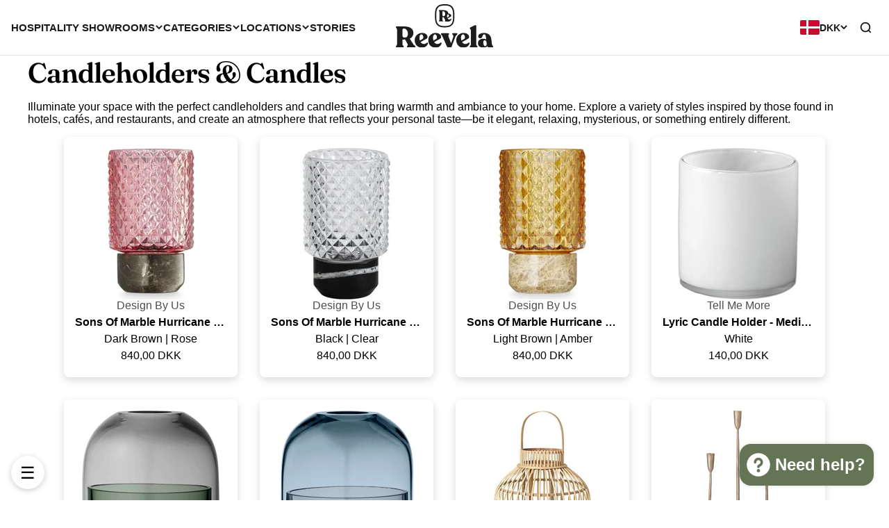

--- FILE ---
content_type: text/html; charset=utf-8
request_url: https://reevela.com/collections/candleholders-candles
body_size: 25068
content:
<!doctype html>
<html lang="en" dir="ltr">
  <head>
    <meta charset="utf-8">
    <meta
      name="viewport"
      content="width=device-width, initial-scale=1.0, height=device-height"
    >
    <meta name="theme-color" content="#ffffff">
    <meta name="verification" content="c8ec59c5af884505c7771568cafef799">
    <meta name="verification" content="2e0aeb398931a58b5e9d07be09aef7b1">
    <meta name="verification" content="b8ae135bbcc848be83eadc031986cb2d">
    <meta name="google-site-verification" content="E1H73N9VWXGJ-DfraA4Rwp_5laEEf3O8iS67DCF8Go4"><title>
  Candleholders &amp; Candles | Reevela
</title><meta name="description" content="Find beautiful design products in the Candleholders & Candles category and find what venues to experience them at.">
<link rel="canonical" href="https://reevela.com/collections/candleholders-candles">
    
      <link rel="shortcut icon" href="//reevela.com/cdn/shop/files/Reevela_favicon_a5d30524-afb2-4b18-9d39-9a9a5e7e3f95.png?v=1726216031&width=96">
      <link rel="apple-touch-icon" href="https://reevela.com/cdn/shop/files/Reevela_favicon_a5d30524-afb2-4b18-9d39-9a9a5e7e3f95.png?v=1726216031&width=180">
      <link rel="icon" type="image/png" href="https://reevela.com/cdn/shop/files/Reevela_favicon_a5d30524-afb2-4b18-9d39-9a9a5e7e3f95.png?v=1726216031&width=32" sizes="32x32">
      <link rel="icon" type="image/png" href="https://reevela.com/cdn/shop/files/Reevela_favicon_a5d30524-afb2-4b18-9d39-9a9a5e7e3f95.png?v=1726216031&width=16" sizes="16x16"><link rel="preconnect" href="https://cdn.shopify.com">
    <link rel="preconnect" href="https://fonts.shopifycdn.com" crossorigin>
    <link rel="preconnect" href="https://www.googletagmanager.com">
    <link rel="dns-prefetch" href="https://www.google-analytics.com"><meta property="og:type" content="website">
  <meta property="og:title" content="Candleholders &amp; Candles"><meta property="og:image" content="http://reevela.com/cdn/shop/files/Horizontal_Logo_Black_1000x500_9c040273-35b3-4cbd-afac-ad3ca12608cb.png?v=1710615643&width=2048">
  <meta property="og:image:secure_url" content="https://reevela.com/cdn/shop/files/Horizontal_Logo_Black_1000x500_9c040273-35b3-4cbd-afac-ad3ca12608cb.png?v=1710615643&width=2048">
  <meta property="og:image:width" content="1000">
  <meta property="og:image:height" content="500"><meta property="og:description" content="Illuminate your space with the perfect candleholders and candles that bring warmth and ambiance to your home. Explore a variety of styles inspired by those found in hotels, cafés, and restaurants, and create an atmosphere that reflects your personal taste—be it elegant, relaxing, mysterious, or something entirely diffe"><meta property="og:url" content="https://reevela.com/collections/candleholders-candles">
<meta property="og:site_name" content="Reevela"><meta name="twitter:card" content="summary"><meta name="twitter:title" content="Candleholders & Candles">
  <meta
    name="twitter:description"
    content="Illuminate your space with the perfect candleholders and candles that bring warmth and ambiance to your home. Explore a variety of styles inspired by those found in hotels, cafés, and restaurants, and create an atmosphere that reflects your personal taste—be it elegant, relaxing, mysterious, or something entirely different."
  ><meta name="twitter:image" content="https://reevela.com/cdn/shop/files/Horizontal_Logo_Black_1000x500_9c040273-35b3-4cbd-afac-ad3ca12608cb.png?crop=center&height=1200&v=1710615643&width=1200">
  <meta name="twitter:image:alt" content=""><script type="application/ld+json">
    {
      "@context": "https://schema.org",
      "@type": "BreadcrumbList",
  "itemListElement": [
    {
      "@type": "ListItem",
      "position": 1,
      "name": "Home",
      "item": "https://reevela.com"
    },{
        "@type": "ListItem",
        "position": 2,
        "name": "Candleholders \u0026 Candles",
        "item": "https://reevela.com/collections/candleholders-candles"
      }]
    }
  </script><script>window.performance && window.performance.mark && window.performance.mark('shopify.content_for_header.start');</script><meta name="google-site-verification" content="_X05m7n7TM52BcP3PZba_FS8JBEy8EvuH__8I9KsWv0">
<meta id="shopify-digital-wallet" name="shopify-digital-wallet" content="/83241500993/digital_wallets/dialog">
<meta name="shopify-checkout-api-token" content="e0057a1c6da9a8039a174a5135dcad6b">
<meta id="in-context-paypal-metadata" data-shop-id="83241500993" data-venmo-supported="false" data-environment="production" data-locale="en_US" data-paypal-v4="true" data-currency="DKK">
<link rel="alternate" type="application/atom+xml" title="Feed" href="/collections/candleholders-candles.atom" />
<link rel="next" href="/collections/candleholders-candles?page=2">
<link rel="alternate" hreflang="x-default" href="https://reevela.com/collections/candleholders-candles">
<link rel="alternate" hreflang="en" href="https://reevela.com/collections/candleholders-candles">
<link rel="alternate" hreflang="en-SE" href="https://reevela.com/en-se/collections/candleholders-candles">
<link rel="alternate" hreflang="en-NO" href="https://reevela.com/en-no/collections/candleholders-candles">
<link rel="alternate" hreflang="en-GB" href="https://reevela.com/en-gb/collections/candleholders-candles">
<link rel="alternate" hreflang="en-FI" href="https://reevela.com/en-fi/collections/candleholders-candles">
<link rel="alternate" hreflang="en-DE" href="https://reevela.com/en-de/collections/candleholders-candles">
<link rel="alternate" hreflang="en-ES" href="https://reevela.com/en-es/collections/candleholders-candles">
<link rel="alternate" hreflang="en-IT" href="https://reevela.com/en-it/collections/candleholders-candles">
<link rel="alternate" hreflang="en-AU" href="https://reevela.com/en-au/collections/candleholders-candles">
<link rel="alternate" hreflang="en-CA" href="https://reevela.com/en-ca/collections/candleholders-candles">
<link rel="alternate" hreflang="en-US" href="https://reevela.com/en-us/collections/candleholders-candles">
<link rel="alternate" hreflang="en-FR" href="https://reevela.com/en-fr/collections/candleholders-candles">
<link rel="alternate" hreflang="en-NL" href="https://reevela.com/en-nl/collections/candleholders-candles">
<link rel="alternate" type="application/json+oembed" href="https://reevela.com/collections/candleholders-candles.oembed">
<script async="async" src="/checkouts/internal/preloads.js?locale=en-DK"></script>
<link rel="preconnect" href="https://shop.app" crossorigin="anonymous">
<script async="async" src="https://shop.app/checkouts/internal/preloads.js?locale=en-DK&shop_id=83241500993" crossorigin="anonymous"></script>
<script id="apple-pay-shop-capabilities" type="application/json">{"shopId":83241500993,"countryCode":"DK","currencyCode":"DKK","merchantCapabilities":["supports3DS"],"merchantId":"gid:\/\/shopify\/Shop\/83241500993","merchantName":"Reevela","requiredBillingContactFields":["postalAddress","email"],"requiredShippingContactFields":["postalAddress","email"],"shippingType":"shipping","supportedNetworks":["visa","maestro","masterCard","amex"],"total":{"type":"pending","label":"Reevela","amount":"1.00"},"shopifyPaymentsEnabled":true,"supportsSubscriptions":true}</script>
<script id="shopify-features" type="application/json">{"accessToken":"e0057a1c6da9a8039a174a5135dcad6b","betas":["rich-media-storefront-analytics"],"domain":"reevela.com","predictiveSearch":true,"shopId":83241500993,"locale":"en"}</script>
<script>var Shopify = Shopify || {};
Shopify.shop = "reevela.myshopify.com";
Shopify.locale = "en";
Shopify.currency = {"active":"DKK","rate":"1.0"};
Shopify.country = "DK";
Shopify.theme = {"name":"shopify-theme\/master","id":175150825793,"schema_name":"Reevela Custom Theme","schema_version":"1.0.0","theme_store_id":null,"role":"main"};
Shopify.theme.handle = "null";
Shopify.theme.style = {"id":null,"handle":null};
Shopify.cdnHost = "reevela.com/cdn";
Shopify.routes = Shopify.routes || {};
Shopify.routes.root = "/";</script>
<script type="module">!function(o){(o.Shopify=o.Shopify||{}).modules=!0}(window);</script>
<script>!function(o){function n(){var o=[];function n(){o.push(Array.prototype.slice.apply(arguments))}return n.q=o,n}var t=o.Shopify=o.Shopify||{};t.loadFeatures=n(),t.autoloadFeatures=n()}(window);</script>
<script>
  window.ShopifyPay = window.ShopifyPay || {};
  window.ShopifyPay.apiHost = "shop.app\/pay";
  window.ShopifyPay.redirectState = null;
</script>
<script id="shop-js-analytics" type="application/json">{"pageType":"collection"}</script>
<script defer="defer" async type="module" src="//reevela.com/cdn/shopifycloud/shop-js/modules/v2/client.init-shop-cart-sync_C5BV16lS.en.esm.js"></script>
<script defer="defer" async type="module" src="//reevela.com/cdn/shopifycloud/shop-js/modules/v2/chunk.common_CygWptCX.esm.js"></script>
<script type="module">
  await import("//reevela.com/cdn/shopifycloud/shop-js/modules/v2/client.init-shop-cart-sync_C5BV16lS.en.esm.js");
await import("//reevela.com/cdn/shopifycloud/shop-js/modules/v2/chunk.common_CygWptCX.esm.js");

  window.Shopify.SignInWithShop?.initShopCartSync?.({"fedCMEnabled":true,"windoidEnabled":true});

</script>
<script>
  window.Shopify = window.Shopify || {};
  if (!window.Shopify.featureAssets) window.Shopify.featureAssets = {};
  window.Shopify.featureAssets['shop-js'] = {"shop-cart-sync":["modules/v2/client.shop-cart-sync_ZFArdW7E.en.esm.js","modules/v2/chunk.common_CygWptCX.esm.js"],"init-fed-cm":["modules/v2/client.init-fed-cm_CmiC4vf6.en.esm.js","modules/v2/chunk.common_CygWptCX.esm.js"],"shop-button":["modules/v2/client.shop-button_tlx5R9nI.en.esm.js","modules/v2/chunk.common_CygWptCX.esm.js"],"shop-cash-offers":["modules/v2/client.shop-cash-offers_DOA2yAJr.en.esm.js","modules/v2/chunk.common_CygWptCX.esm.js","modules/v2/chunk.modal_D71HUcav.esm.js"],"init-windoid":["modules/v2/client.init-windoid_sURxWdc1.en.esm.js","modules/v2/chunk.common_CygWptCX.esm.js"],"shop-toast-manager":["modules/v2/client.shop-toast-manager_ClPi3nE9.en.esm.js","modules/v2/chunk.common_CygWptCX.esm.js"],"init-shop-email-lookup-coordinator":["modules/v2/client.init-shop-email-lookup-coordinator_B8hsDcYM.en.esm.js","modules/v2/chunk.common_CygWptCX.esm.js"],"init-shop-cart-sync":["modules/v2/client.init-shop-cart-sync_C5BV16lS.en.esm.js","modules/v2/chunk.common_CygWptCX.esm.js"],"avatar":["modules/v2/client.avatar_BTnouDA3.en.esm.js"],"pay-button":["modules/v2/client.pay-button_FdsNuTd3.en.esm.js","modules/v2/chunk.common_CygWptCX.esm.js"],"init-customer-accounts":["modules/v2/client.init-customer-accounts_DxDtT_ad.en.esm.js","modules/v2/client.shop-login-button_C5VAVYt1.en.esm.js","modules/v2/chunk.common_CygWptCX.esm.js","modules/v2/chunk.modal_D71HUcav.esm.js"],"init-shop-for-new-customer-accounts":["modules/v2/client.init-shop-for-new-customer-accounts_ChsxoAhi.en.esm.js","modules/v2/client.shop-login-button_C5VAVYt1.en.esm.js","modules/v2/chunk.common_CygWptCX.esm.js","modules/v2/chunk.modal_D71HUcav.esm.js"],"shop-login-button":["modules/v2/client.shop-login-button_C5VAVYt1.en.esm.js","modules/v2/chunk.common_CygWptCX.esm.js","modules/v2/chunk.modal_D71HUcav.esm.js"],"init-customer-accounts-sign-up":["modules/v2/client.init-customer-accounts-sign-up_CPSyQ0Tj.en.esm.js","modules/v2/client.shop-login-button_C5VAVYt1.en.esm.js","modules/v2/chunk.common_CygWptCX.esm.js","modules/v2/chunk.modal_D71HUcav.esm.js"],"shop-follow-button":["modules/v2/client.shop-follow-button_Cva4Ekp9.en.esm.js","modules/v2/chunk.common_CygWptCX.esm.js","modules/v2/chunk.modal_D71HUcav.esm.js"],"checkout-modal":["modules/v2/client.checkout-modal_BPM8l0SH.en.esm.js","modules/v2/chunk.common_CygWptCX.esm.js","modules/v2/chunk.modal_D71HUcav.esm.js"],"lead-capture":["modules/v2/client.lead-capture_Bi8yE_yS.en.esm.js","modules/v2/chunk.common_CygWptCX.esm.js","modules/v2/chunk.modal_D71HUcav.esm.js"],"shop-login":["modules/v2/client.shop-login_D6lNrXab.en.esm.js","modules/v2/chunk.common_CygWptCX.esm.js","modules/v2/chunk.modal_D71HUcav.esm.js"],"payment-terms":["modules/v2/client.payment-terms_CZxnsJam.en.esm.js","modules/v2/chunk.common_CygWptCX.esm.js","modules/v2/chunk.modal_D71HUcav.esm.js"]};
</script>
<script id="__st">var __st={"a":83241500993,"offset":3600,"reqid":"eed6be2c-9934-499a-a788-800b446340ce-1768811240","pageurl":"reevela.com\/collections\/candleholders-candles","u":"ce3568365a2f","p":"collection","rtyp":"collection","rid":487084327233};</script>
<script>window.ShopifyPaypalV4VisibilityTracking = true;</script>
<script id="captcha-bootstrap">!function(){'use strict';const t='contact',e='account',n='new_comment',o=[[t,t],['blogs',n],['comments',n],[t,'customer']],c=[[e,'customer_login'],[e,'guest_login'],[e,'recover_customer_password'],[e,'create_customer']],r=t=>t.map((([t,e])=>`form[action*='/${t}']:not([data-nocaptcha='true']) input[name='form_type'][value='${e}']`)).join(','),a=t=>()=>t?[...document.querySelectorAll(t)].map((t=>t.form)):[];function s(){const t=[...o],e=r(t);return a(e)}const i='password',u='form_key',d=['recaptcha-v3-token','g-recaptcha-response','h-captcha-response',i],f=()=>{try{return window.sessionStorage}catch{return}},m='__shopify_v',_=t=>t.elements[u];function p(t,e,n=!1){try{const o=window.sessionStorage,c=JSON.parse(o.getItem(e)),{data:r}=function(t){const{data:e,action:n}=t;return t[m]||n?{data:e,action:n}:{data:t,action:n}}(c);for(const[e,n]of Object.entries(r))t.elements[e]&&(t.elements[e].value=n);n&&o.removeItem(e)}catch(o){console.error('form repopulation failed',{error:o})}}const l='form_type',E='cptcha';function T(t){t.dataset[E]=!0}const w=window,h=w.document,L='Shopify',v='ce_forms',y='captcha';let A=!1;((t,e)=>{const n=(g='f06e6c50-85a8-45c8-87d0-21a2b65856fe',I='https://cdn.shopify.com/shopifycloud/storefront-forms-hcaptcha/ce_storefront_forms_captcha_hcaptcha.v1.5.2.iife.js',D={infoText:'Protected by hCaptcha',privacyText:'Privacy',termsText:'Terms'},(t,e,n)=>{const o=w[L][v],c=o.bindForm;if(c)return c(t,g,e,D).then(n);var r;o.q.push([[t,g,e,D],n]),r=I,A||(h.body.append(Object.assign(h.createElement('script'),{id:'captcha-provider',async:!0,src:r})),A=!0)});var g,I,D;w[L]=w[L]||{},w[L][v]=w[L][v]||{},w[L][v].q=[],w[L][y]=w[L][y]||{},w[L][y].protect=function(t,e){n(t,void 0,e),T(t)},Object.freeze(w[L][y]),function(t,e,n,w,h,L){const[v,y,A,g]=function(t,e,n){const i=e?o:[],u=t?c:[],d=[...i,...u],f=r(d),m=r(i),_=r(d.filter((([t,e])=>n.includes(e))));return[a(f),a(m),a(_),s()]}(w,h,L),I=t=>{const e=t.target;return e instanceof HTMLFormElement?e:e&&e.form},D=t=>v().includes(t);t.addEventListener('submit',(t=>{const e=I(t);if(!e)return;const n=D(e)&&!e.dataset.hcaptchaBound&&!e.dataset.recaptchaBound,o=_(e),c=g().includes(e)&&(!o||!o.value);(n||c)&&t.preventDefault(),c&&!n&&(function(t){try{if(!f())return;!function(t){const e=f();if(!e)return;const n=_(t);if(!n)return;const o=n.value;o&&e.removeItem(o)}(t);const e=Array.from(Array(32),(()=>Math.random().toString(36)[2])).join('');!function(t,e){_(t)||t.append(Object.assign(document.createElement('input'),{type:'hidden',name:u})),t.elements[u].value=e}(t,e),function(t,e){const n=f();if(!n)return;const o=[...t.querySelectorAll(`input[type='${i}']`)].map((({name:t})=>t)),c=[...d,...o],r={};for(const[a,s]of new FormData(t).entries())c.includes(a)||(r[a]=s);n.setItem(e,JSON.stringify({[m]:1,action:t.action,data:r}))}(t,e)}catch(e){console.error('failed to persist form',e)}}(e),e.submit())}));const S=(t,e)=>{t&&!t.dataset[E]&&(n(t,e.some((e=>e===t))),T(t))};for(const o of['focusin','change'])t.addEventListener(o,(t=>{const e=I(t);D(e)&&S(e,y())}));const B=e.get('form_key'),M=e.get(l),P=B&&M;t.addEventListener('DOMContentLoaded',(()=>{const t=y();if(P)for(const e of t)e.elements[l].value===M&&p(e,B);[...new Set([...A(),...v().filter((t=>'true'===t.dataset.shopifyCaptcha))])].forEach((e=>S(e,t)))}))}(h,new URLSearchParams(w.location.search),n,t,e,['guest_login'])})(!1,!0)}();</script>
<script integrity="sha256-4kQ18oKyAcykRKYeNunJcIwy7WH5gtpwJnB7kiuLZ1E=" data-source-attribution="shopify.loadfeatures" defer="defer" src="//reevela.com/cdn/shopifycloud/storefront/assets/storefront/load_feature-a0a9edcb.js" crossorigin="anonymous"></script>
<script crossorigin="anonymous" defer="defer" src="//reevela.com/cdn/shopifycloud/storefront/assets/shopify_pay/storefront-65b4c6d7.js?v=20250812"></script>
<script data-source-attribution="shopify.dynamic_checkout.dynamic.init">var Shopify=Shopify||{};Shopify.PaymentButton=Shopify.PaymentButton||{isStorefrontPortableWallets:!0,init:function(){window.Shopify.PaymentButton.init=function(){};var t=document.createElement("script");t.src="https://reevela.com/cdn/shopifycloud/portable-wallets/latest/portable-wallets.en.js",t.type="module",document.head.appendChild(t)}};
</script>
<script data-source-attribution="shopify.dynamic_checkout.buyer_consent">
  function portableWalletsHideBuyerConsent(e){var t=document.getElementById("shopify-buyer-consent"),n=document.getElementById("shopify-subscription-policy-button");t&&n&&(t.classList.add("hidden"),t.setAttribute("aria-hidden","true"),n.removeEventListener("click",e))}function portableWalletsShowBuyerConsent(e){var t=document.getElementById("shopify-buyer-consent"),n=document.getElementById("shopify-subscription-policy-button");t&&n&&(t.classList.remove("hidden"),t.removeAttribute("aria-hidden"),n.addEventListener("click",e))}window.Shopify?.PaymentButton&&(window.Shopify.PaymentButton.hideBuyerConsent=portableWalletsHideBuyerConsent,window.Shopify.PaymentButton.showBuyerConsent=portableWalletsShowBuyerConsent);
</script>
<script data-source-attribution="shopify.dynamic_checkout.cart.bootstrap">document.addEventListener("DOMContentLoaded",(function(){function t(){return document.querySelector("shopify-accelerated-checkout-cart, shopify-accelerated-checkout")}if(t())Shopify.PaymentButton.init();else{new MutationObserver((function(e,n){t()&&(Shopify.PaymentButton.init(),n.disconnect())})).observe(document.body,{childList:!0,subtree:!0})}}));
</script>
<script id='scb4127' type='text/javascript' async='' src='https://reevela.com/cdn/shopifycloud/privacy-banner/storefront-banner.js'></script><link id="shopify-accelerated-checkout-styles" rel="stylesheet" media="screen" href="https://reevela.com/cdn/shopifycloud/portable-wallets/latest/accelerated-checkout-backwards-compat.css" crossorigin="anonymous">
<style id="shopify-accelerated-checkout-cart">
        #shopify-buyer-consent {
  margin-top: 1em;
  display: inline-block;
  width: 100%;
}

#shopify-buyer-consent.hidden {
  display: none;
}

#shopify-subscription-policy-button {
  background: none;
  border: none;
  padding: 0;
  text-decoration: underline;
  font-size: inherit;
  cursor: pointer;
}

#shopify-subscription-policy-button::before {
  box-shadow: none;
}

      </style>
<link rel="stylesheet" media="screen" href="//reevela.com/cdn/shop/t/30/compiled_assets/styles.css?v=8066">
<script id="sections-script" data-sections="reevela-header,reevela-search-drawer" defer="defer" src="//reevela.com/cdn/shop/t/30/compiled_assets/scripts.js?v=8066"></script>
<script id="snippets-script" data-snippets="reevela-collections-filter,reevela-side-drawer" defer="defer" src="//reevela.com/cdn/shop/t/30/compiled_assets/snippet-scripts.js?v=8066"></script>
<script>window.performance && window.performance.mark && window.performance.mark('shopify.content_for_header.end');</script>

    <style>
      
      @font-face {
        font-family: "Fraunces";
        src: url("//reevela.com/cdn/fonts/fraunces/fraunces_n6.69791a9f00600e5a1e56a6f64efc9d10a28b9c92.woff2") format("woff2");
        font-weight: 900;
        font-style: normal;
        font-display: swap;
      }
    </style><link href="//reevela.com/cdn/shop/t/30/assets/reset.css?v=140234751649506826251747242621" rel="stylesheet" type="text/css" media="all" /><link href="//reevela.com/cdn/shop/t/30/assets/reevela-theme.css?v=62785015687645019251750856220" rel="stylesheet" type="text/css" media="all" /><link href="//reevela.com/cdn/shop/t/30/assets/reevela-templates.css?v=91790945482838325821765824573" rel="stylesheet" type="text/css" media="all" /><script src="https://cdn.shopify.com/extensions/7bc9bb47-adfa-4267-963e-cadee5096caf/inbox-1252/assets/inbox-chat-loader.js" type="text/javascript" defer="defer"></script>
<script src="https://cdn.shopify.com/extensions/ddd2457a-821a-4bd3-987c-5d0890ffb0f6/ultimate-gdpr-eu-cookie-banner-19/assets/cookie-widget.js" type="text/javascript" defer="defer"></script>
<link href="https://monorail-edge.shopifysvc.com" rel="dns-prefetch">
<script>(function(){if ("sendBeacon" in navigator && "performance" in window) {try {var session_token_from_headers = performance.getEntriesByType('navigation')[0].serverTiming.find(x => x.name == '_s').description;} catch {var session_token_from_headers = undefined;}var session_cookie_matches = document.cookie.match(/_shopify_s=([^;]*)/);var session_token_from_cookie = session_cookie_matches && session_cookie_matches.length === 2 ? session_cookie_matches[1] : "";var session_token = session_token_from_headers || session_token_from_cookie || "";function handle_abandonment_event(e) {var entries = performance.getEntries().filter(function(entry) {return /monorail-edge.shopifysvc.com/.test(entry.name);});if (!window.abandonment_tracked && entries.length === 0) {window.abandonment_tracked = true;var currentMs = Date.now();var navigation_start = performance.timing.navigationStart;var payload = {shop_id: 83241500993,url: window.location.href,navigation_start,duration: currentMs - navigation_start,session_token,page_type: "collection"};window.navigator.sendBeacon("https://monorail-edge.shopifysvc.com/v1/produce", JSON.stringify({schema_id: "online_store_buyer_site_abandonment/1.1",payload: payload,metadata: {event_created_at_ms: currentMs,event_sent_at_ms: currentMs}}));}}window.addEventListener('pagehide', handle_abandonment_event);}}());</script>
<script id="web-pixels-manager-setup">(function e(e,d,r,n,o){if(void 0===o&&(o={}),!Boolean(null===(a=null===(i=window.Shopify)||void 0===i?void 0:i.analytics)||void 0===a?void 0:a.replayQueue)){var i,a;window.Shopify=window.Shopify||{};var t=window.Shopify;t.analytics=t.analytics||{};var s=t.analytics;s.replayQueue=[],s.publish=function(e,d,r){return s.replayQueue.push([e,d,r]),!0};try{self.performance.mark("wpm:start")}catch(e){}var l=function(){var e={modern:/Edge?\/(1{2}[4-9]|1[2-9]\d|[2-9]\d{2}|\d{4,})\.\d+(\.\d+|)|Firefox\/(1{2}[4-9]|1[2-9]\d|[2-9]\d{2}|\d{4,})\.\d+(\.\d+|)|Chrom(ium|e)\/(9{2}|\d{3,})\.\d+(\.\d+|)|(Maci|X1{2}).+ Version\/(15\.\d+|(1[6-9]|[2-9]\d|\d{3,})\.\d+)([,.]\d+|)( \(\w+\)|)( Mobile\/\w+|) Safari\/|Chrome.+OPR\/(9{2}|\d{3,})\.\d+\.\d+|(CPU[ +]OS|iPhone[ +]OS|CPU[ +]iPhone|CPU IPhone OS|CPU iPad OS)[ +]+(15[._]\d+|(1[6-9]|[2-9]\d|\d{3,})[._]\d+)([._]\d+|)|Android:?[ /-](13[3-9]|1[4-9]\d|[2-9]\d{2}|\d{4,})(\.\d+|)(\.\d+|)|Android.+Firefox\/(13[5-9]|1[4-9]\d|[2-9]\d{2}|\d{4,})\.\d+(\.\d+|)|Android.+Chrom(ium|e)\/(13[3-9]|1[4-9]\d|[2-9]\d{2}|\d{4,})\.\d+(\.\d+|)|SamsungBrowser\/([2-9]\d|\d{3,})\.\d+/,legacy:/Edge?\/(1[6-9]|[2-9]\d|\d{3,})\.\d+(\.\d+|)|Firefox\/(5[4-9]|[6-9]\d|\d{3,})\.\d+(\.\d+|)|Chrom(ium|e)\/(5[1-9]|[6-9]\d|\d{3,})\.\d+(\.\d+|)([\d.]+$|.*Safari\/(?![\d.]+ Edge\/[\d.]+$))|(Maci|X1{2}).+ Version\/(10\.\d+|(1[1-9]|[2-9]\d|\d{3,})\.\d+)([,.]\d+|)( \(\w+\)|)( Mobile\/\w+|) Safari\/|Chrome.+OPR\/(3[89]|[4-9]\d|\d{3,})\.\d+\.\d+|(CPU[ +]OS|iPhone[ +]OS|CPU[ +]iPhone|CPU IPhone OS|CPU iPad OS)[ +]+(10[._]\d+|(1[1-9]|[2-9]\d|\d{3,})[._]\d+)([._]\d+|)|Android:?[ /-](13[3-9]|1[4-9]\d|[2-9]\d{2}|\d{4,})(\.\d+|)(\.\d+|)|Mobile Safari.+OPR\/([89]\d|\d{3,})\.\d+\.\d+|Android.+Firefox\/(13[5-9]|1[4-9]\d|[2-9]\d{2}|\d{4,})\.\d+(\.\d+|)|Android.+Chrom(ium|e)\/(13[3-9]|1[4-9]\d|[2-9]\d{2}|\d{4,})\.\d+(\.\d+|)|Android.+(UC? ?Browser|UCWEB|U3)[ /]?(15\.([5-9]|\d{2,})|(1[6-9]|[2-9]\d|\d{3,})\.\d+)\.\d+|SamsungBrowser\/(5\.\d+|([6-9]|\d{2,})\.\d+)|Android.+MQ{2}Browser\/(14(\.(9|\d{2,})|)|(1[5-9]|[2-9]\d|\d{3,})(\.\d+|))(\.\d+|)|K[Aa][Ii]OS\/(3\.\d+|([4-9]|\d{2,})\.\d+)(\.\d+|)/},d=e.modern,r=e.legacy,n=navigator.userAgent;return n.match(d)?"modern":n.match(r)?"legacy":"unknown"}(),u="modern"===l?"modern":"legacy",c=(null!=n?n:{modern:"",legacy:""})[u],f=function(e){return[e.baseUrl,"/wpm","/b",e.hashVersion,"modern"===e.buildTarget?"m":"l",".js"].join("")}({baseUrl:d,hashVersion:r,buildTarget:u}),m=function(e){var d=e.version,r=e.bundleTarget,n=e.surface,o=e.pageUrl,i=e.monorailEndpoint;return{emit:function(e){var a=e.status,t=e.errorMsg,s=(new Date).getTime(),l=JSON.stringify({metadata:{event_sent_at_ms:s},events:[{schema_id:"web_pixels_manager_load/3.1",payload:{version:d,bundle_target:r,page_url:o,status:a,surface:n,error_msg:t},metadata:{event_created_at_ms:s}}]});if(!i)return console&&console.warn&&console.warn("[Web Pixels Manager] No Monorail endpoint provided, skipping logging."),!1;try{return self.navigator.sendBeacon.bind(self.navigator)(i,l)}catch(e){}var u=new XMLHttpRequest;try{return u.open("POST",i,!0),u.setRequestHeader("Content-Type","text/plain"),u.send(l),!0}catch(e){return console&&console.warn&&console.warn("[Web Pixels Manager] Got an unhandled error while logging to Monorail."),!1}}}}({version:r,bundleTarget:l,surface:e.surface,pageUrl:self.location.href,monorailEndpoint:e.monorailEndpoint});try{o.browserTarget=l,function(e){var d=e.src,r=e.async,n=void 0===r||r,o=e.onload,i=e.onerror,a=e.sri,t=e.scriptDataAttributes,s=void 0===t?{}:t,l=document.createElement("script"),u=document.querySelector("head"),c=document.querySelector("body");if(l.async=n,l.src=d,a&&(l.integrity=a,l.crossOrigin="anonymous"),s)for(var f in s)if(Object.prototype.hasOwnProperty.call(s,f))try{l.dataset[f]=s[f]}catch(e){}if(o&&l.addEventListener("load",o),i&&l.addEventListener("error",i),u)u.appendChild(l);else{if(!c)throw new Error("Did not find a head or body element to append the script");c.appendChild(l)}}({src:f,async:!0,onload:function(){if(!function(){var e,d;return Boolean(null===(d=null===(e=window.Shopify)||void 0===e?void 0:e.analytics)||void 0===d?void 0:d.initialized)}()){var d=window.webPixelsManager.init(e)||void 0;if(d){var r=window.Shopify.analytics;r.replayQueue.forEach((function(e){var r=e[0],n=e[1],o=e[2];d.publishCustomEvent(r,n,o)})),r.replayQueue=[],r.publish=d.publishCustomEvent,r.visitor=d.visitor,r.initialized=!0}}},onerror:function(){return m.emit({status:"failed",errorMsg:"".concat(f," has failed to load")})},sri:function(e){var d=/^sha384-[A-Za-z0-9+/=]+$/;return"string"==typeof e&&d.test(e)}(c)?c:"",scriptDataAttributes:o}),m.emit({status:"loading"})}catch(e){m.emit({status:"failed",errorMsg:(null==e?void 0:e.message)||"Unknown error"})}}})({shopId: 83241500993,storefrontBaseUrl: "https://reevela.com",extensionsBaseUrl: "https://extensions.shopifycdn.com/cdn/shopifycloud/web-pixels-manager",monorailEndpoint: "https://monorail-edge.shopifysvc.com/unstable/produce_batch",surface: "storefront-renderer",enabledBetaFlags: ["2dca8a86"],webPixelsConfigList: [{"id":"2194080065","configuration":"{\"myshopifyDomain\":\"reevela.myshopify.com\"}","eventPayloadVersion":"v1","runtimeContext":"STRICT","scriptVersion":"23b97d18e2aa74363140dc29c9284e87","type":"APP","apiClientId":2775569,"privacyPurposes":["ANALYTICS","MARKETING","SALE_OF_DATA"],"dataSharingAdjustments":{"protectedCustomerApprovalScopes":["read_customer_address","read_customer_email","read_customer_name","read_customer_phone","read_customer_personal_data"]}},{"id":"shopify-app-pixel","configuration":"{}","eventPayloadVersion":"v1","runtimeContext":"STRICT","scriptVersion":"0450","apiClientId":"shopify-pixel","type":"APP","privacyPurposes":["ANALYTICS","MARKETING"]},{"id":"shopify-custom-pixel","eventPayloadVersion":"v1","runtimeContext":"LAX","scriptVersion":"0450","apiClientId":"shopify-pixel","type":"CUSTOM","privacyPurposes":["ANALYTICS","MARKETING"]}],isMerchantRequest: false,initData: {"shop":{"name":"Reevela","paymentSettings":{"currencyCode":"DKK"},"myshopifyDomain":"reevela.myshopify.com","countryCode":"DK","storefrontUrl":"https:\/\/reevela.com"},"customer":null,"cart":null,"checkout":null,"productVariants":[],"purchasingCompany":null},},"https://reevela.com/cdn","fcfee988w5aeb613cpc8e4bc33m6693e112",{"modern":"","legacy":""},{"shopId":"83241500993","storefrontBaseUrl":"https:\/\/reevela.com","extensionBaseUrl":"https:\/\/extensions.shopifycdn.com\/cdn\/shopifycloud\/web-pixels-manager","surface":"storefront-renderer","enabledBetaFlags":"[\"2dca8a86\"]","isMerchantRequest":"false","hashVersion":"fcfee988w5aeb613cpc8e4bc33m6693e112","publish":"custom","events":"[[\"page_viewed\",{}],[\"collection_viewed\",{\"collection\":{\"id\":\"487084327233\",\"title\":\"Candleholders \u0026 Candles\",\"productVariants\":[{\"price\":{\"amount\":840.0,\"currencyCode\":\"DKK\"},\"product\":{\"title\":\"Sons Of Marble Hurricane Candleholder\",\"vendor\":\"Design By Us\",\"id\":\"9776814686529\",\"untranslatedTitle\":\"Sons Of Marble Hurricane Candleholder\",\"url\":\"\/products\/sons-of-marble-hurricane-candleholder-dark-brown-rose\",\"type\":\"Product\"},\"id\":\"49803275075905\",\"image\":{\"src\":\"\/\/reevela.com\/cdn\/shop\/files\/80bf3491-d0a7-4ef4-8759-1edd9ad26c3b.webp?v=1764178650\"},\"sku\":null,\"title\":\"Default\",\"untranslatedTitle\":\"Default\"},{\"price\":{\"amount\":840.0,\"currencyCode\":\"DKK\"},\"product\":{\"title\":\"Sons Of Marble Hurricane Candleholder\",\"vendor\":\"Design By Us\",\"id\":\"9776821600577\",\"untranslatedTitle\":\"Sons Of Marble Hurricane Candleholder\",\"url\":\"\/products\/sons-of-marble-hurricane-candleholder-black-clear\",\"type\":\"Product\"},\"id\":\"49803275174209\",\"image\":{\"src\":\"\/\/reevela.com\/cdn\/shop\/files\/3ec22c52-2f32-4de7-8417-5d1fe5213a81.webp?v=1764178646\"},\"sku\":null,\"title\":\"Default\",\"untranslatedTitle\":\"Default\"},{\"price\":{\"amount\":840.0,\"currencyCode\":\"DKK\"},\"product\":{\"title\":\"Sons Of Marble Hurricane Candleholder\",\"vendor\":\"Design By Us\",\"id\":\"9776822157633\",\"untranslatedTitle\":\"Sons Of Marble Hurricane Candleholder\",\"url\":\"\/products\/sons-of-marble-hurricane-candleholder-light-brown-amber\",\"type\":\"Product\"},\"id\":\"49803275436353\",\"image\":{\"src\":\"\/\/reevela.com\/cdn\/shop\/files\/0bc21cf9-151c-4260-aebb-f2a15d15caa6.webp?v=1764178652\"},\"sku\":null,\"title\":\"Default\",\"untranslatedTitle\":\"Default\"},{\"price\":{\"amount\":119.33,\"currencyCode\":\"DKK\"},\"product\":{\"title\":\"Lyric Candle Holder - Medium\",\"vendor\":\"Tell Me More\",\"id\":\"9123392389441\",\"untranslatedTitle\":\"Lyric Candle Holder - Medium\",\"url\":\"\/products\/lyric-candle-holder\",\"type\":\"Product\"},\"id\":\"49800751841601\",\"image\":{\"src\":\"\/\/reevela.com\/cdn\/shop\/files\/744b6f8e-6718-4a91-b342-40c0122e9a9e.webp?v=1768784898\"},\"sku\":null,\"title\":\"Default\",\"untranslatedTitle\":\"Default\"},{\"price\":{\"amount\":261.03,\"currencyCode\":\"DKK\"},\"product\":{\"title\":\"TOTA Lantern For Tealight\",\"vendor\":\"AYTM\",\"id\":\"10045988602177\",\"untranslatedTitle\":\"TOTA Lantern For Tealight\",\"url\":\"\/products\/tota-lantern-for-tealight-black-forest\",\"type\":\"Product\"},\"id\":\"50947714613569\",\"image\":{\"src\":\"\/\/reevela.com\/cdn\/shop\/files\/293da900-eb2b-4055-8066-4a7699dfb270.webp?v=1768787538\"},\"sku\":null,\"title\":\"Default\",\"untranslatedTitle\":\"Default\"},{\"price\":{\"amount\":268.12,\"currencyCode\":\"DKK\"},\"product\":{\"title\":\"TOTA Lantern For Tealight\",\"vendor\":\"AYTM\",\"id\":\"9092207378753\",\"untranslatedTitle\":\"TOTA Lantern For Tealight\",\"url\":\"\/products\/tota-lantern-tealight\",\"type\":\"Product\"},\"id\":\"49800758919489\",\"image\":{\"src\":\"\/\/reevela.com\/cdn\/shop\/files\/e3002165-d0d9-4612-a54b-6a08a6dba19f.webp?v=1768616317\"},\"sku\":null,\"title\":\"Default\",\"untranslatedTitle\":\"Default\"},{\"price\":{\"amount\":487.0,\"currencyCode\":\"DKK\"},\"product\":{\"title\":\"Globe Lantern Bamboo \/ Glass-ø36xH40cm\",\"vendor\":\"Broste Copenhagen\",\"id\":\"9766353502529\",\"untranslatedTitle\":\"Globe Lantern Bamboo \/ Glass-ø36xH40cm\",\"url\":\"\/products\/globe-lantern-bamboo-glass-o36xh40cm\",\"type\":\"Product\"},\"id\":\"49801883091265\",\"image\":{\"src\":\"\/\/reevela.com\/cdn\/shop\/files\/51e56ac8-8695-4c5f-a76c-f719ad0fa818.webp?v=1768787962\"},\"sku\":null,\"title\":\"Default\",\"untranslatedTitle\":\"Default\"},{\"price\":{\"amount\":259.0,\"currencyCode\":\"DKK\"},\"product\":{\"title\":\"Ace Lysestage - Messing\",\"vendor\":\"Bloomingville\",\"id\":\"9766341280065\",\"untranslatedTitle\":\"Ace Lysestage - Messing\",\"url\":\"\/products\/ace-lysestage-messing\",\"type\":\"Product\"},\"id\":\"49801875882305\",\"image\":{\"src\":\"\/\/reevela.com\/cdn\/shop\/files\/6aeaa513-ee3f-4dd8-bb8e-2bffa0a79c97.webp?v=1768786326\"},\"sku\":null,\"title\":\"Default\",\"untranslatedTitle\":\"Default\"},{\"price\":{\"amount\":206.96,\"currencyCode\":\"DKK\"},\"product\":{\"title\":\"Gili Candlestick\",\"vendor\":\"Nordal\",\"id\":\"9766324928833\",\"untranslatedTitle\":\"Gili Candlestick\",\"url\":\"\/products\/gili-candlestick-small\",\"type\":\"Product\"},\"id\":\"49803245715777\",\"image\":{\"src\":\"\/\/reevela.com\/cdn\/shop\/files\/d72196b9-35d2-4f5b-b7b5-eceed0a06f36.webp?v=1768701393\"},\"sku\":null,\"title\":\"Default\",\"untranslatedTitle\":\"Default\"},{\"price\":{\"amount\":279.68,\"currencyCode\":\"DKK\"},\"product\":{\"title\":\"Gili Candlestick\",\"vendor\":\"Nordal\",\"id\":\"9766324797761\",\"untranslatedTitle\":\"Gili Candlestick\",\"url\":\"\/products\/gili-candlestick-large\",\"type\":\"Product\"},\"id\":\"49803245388097\",\"image\":{\"src\":\"\/\/reevela.com\/cdn\/shop\/files\/d40f8ac8-8963-4a16-82f2-a819a2525145.webp?v=1768701384\"},\"sku\":null,\"title\":\"Default\",\"untranslatedTitle\":\"Default\"},{\"price\":{\"amount\":431.0,\"currencyCode\":\"DKK\"},\"product\":{\"title\":\"Madlin 2 Piece Lantern Set\",\"vendor\":\"Bloomingville\",\"id\":\"9766240551233\",\"untranslatedTitle\":\"Madlin 2 Piece Lantern Set\",\"url\":\"\/products\/madlin-2-piece-lantern-set\",\"type\":\"Product\"},\"id\":\"49801852584257\",\"image\":{\"src\":\"\/\/reevela.com\/cdn\/shop\/files\/d6bbe2f1-9521-4767-9bf1-3191ef57267f.webp?v=1768788805\"},\"sku\":null,\"title\":\"Default\",\"untranslatedTitle\":\"Default\"},{\"price\":{\"amount\":309.0,\"currencyCode\":\"DKK\"},\"product\":{\"title\":\"Sail Candlestick\",\"vendor\":\"Bloomingville\",\"id\":\"9766239076673\",\"untranslatedTitle\":\"Sail Candlestick\",\"url\":\"\/products\/sail-candlestick\",\"type\":\"Product\"},\"id\":\"49801851994433\",\"image\":{\"src\":\"\/\/reevela.com\/cdn\/shop\/files\/6f2cfb64-7c56-4325-b93c-969166d045af.webp?v=1768700826\"},\"sku\":null,\"title\":\"Default\",\"untranslatedTitle\":\"Default\"},{\"price\":{\"amount\":710.01,\"currencyCode\":\"DKK\"},\"product\":{\"title\":\"Bow Lantern\",\"vendor\":\"House Doctor\",\"id\":\"9766228296001\",\"untranslatedTitle\":\"Bow Lantern\",\"url\":\"\/products\/bow-lantern-large\",\"type\":\"Product\"},\"id\":\"49803158389057\",\"image\":{\"src\":\"\/\/reevela.com\/cdn\/shop\/files\/a2ab374b-ab75-4d28-8dd4-fb168bf533ae.webp?v=1767834955\"},\"sku\":null,\"title\":\"Default\",\"untranslatedTitle\":\"Default\"},{\"price\":{\"amount\":620.52,\"currencyCode\":\"DKK\"},\"product\":{\"title\":\"Bow Lantern\",\"vendor\":\"House Doctor\",\"id\":\"9766228066625\",\"untranslatedTitle\":\"Bow Lantern\",\"url\":\"\/products\/bow-lantern-medium\",\"type\":\"Product\"},\"id\":\"49803158257985\",\"image\":{\"src\":\"\/\/reevela.com\/cdn\/shop\/files\/952026af-71b6-4060-a77e-d4d7e6c289ce.webp?v=1767834956\"},\"sku\":null,\"title\":\"Default\",\"untranslatedTitle\":\"Default\"},{\"price\":{\"amount\":1169.06,\"currencyCode\":\"DKK\"},\"product\":{\"title\":\"Alpin Lysestage\",\"vendor\":\"Nordal\",\"id\":\"9766171279681\",\"untranslatedTitle\":\"Alpin Lysestage\",\"url\":\"\/products\/alpin-lysestage\",\"type\":\"Product\"},\"id\":\"49801847537985\",\"image\":{\"src\":\"\/\/reevela.com\/cdn\/shop\/files\/38dc4f0c-f394-4429-9bb1-4b1d0b3f1d16.webp?v=1768700815\"},\"sku\":null,\"title\":\"Default\",\"untranslatedTitle\":\"Default\"},{\"price\":{\"amount\":333.83,\"currencyCode\":\"DKK\"},\"product\":{\"title\":\"Curious Candlestick\",\"vendor\":\"Nordal\",\"id\":\"9766162039105\",\"untranslatedTitle\":\"Curious Candlestick\",\"url\":\"\/products\/curious-candlestick-clear\",\"type\":\"Product\"},\"id\":\"49803146035521\",\"image\":{\"src\":\"\/\/reevela.com\/cdn\/shop\/files\/fba724c1-dc7c-4a51-9b65-9dc03d6ba604.webp?v=1767112176\"},\"sku\":null,\"title\":\"Default\",\"untranslatedTitle\":\"Default\"},{\"price\":{\"amount\":319.0,\"currencyCode\":\"DKK\"},\"product\":{\"title\":\"Torus Candlestick Black\",\"vendor\":\"Broste Copenhagen\",\"id\":\"9766064292161\",\"untranslatedTitle\":\"Torus Candlestick Black\",\"url\":\"\/products\/torus-candlestick-black\",\"type\":\"Product\"},\"id\":\"49801816998209\",\"image\":{\"src\":\"\/\/reevela.com\/cdn\/shop\/files\/afa3e8ff-9ae3-4b05-8f6d-e7837e176b74.webp?v=1768788115\"},\"sku\":null,\"title\":\"Default\",\"untranslatedTitle\":\"Default\"},{\"price\":{\"amount\":586.18,\"currencyCode\":\"DKK\"},\"product\":{\"title\":\"Diving Lantern\",\"vendor\":\"House Doctor\",\"id\":\"9765930402113\",\"untranslatedTitle\":\"Diving Lantern\",\"url\":\"\/products\/diving-lantern-s\",\"type\":\"Product\"},\"id\":\"49798967624001\",\"image\":{\"src\":\"\/\/reevela.com\/cdn\/shop\/files\/7e00c93b-482b-494c-a2bc-f81bacd7aa0f.webp?v=1768784410\"},\"sku\":null,\"title\":\"Default\",\"untranslatedTitle\":\"Default\"},{\"price\":{\"amount\":865.14,\"currencyCode\":\"DKK\"},\"product\":{\"title\":\"Smoking Egg Lantern - Natural\",\"vendor\":\"House Doctor\",\"id\":\"9765728584001\",\"untranslatedTitle\":\"Smoking Egg Lantern - Natural\",\"url\":\"\/products\/smoking-egg-lantern-natural\",\"type\":\"Product\"},\"id\":\"49798912246081\",\"image\":{\"src\":\"\/\/reevela.com\/cdn\/shop\/files\/268b9575-6424-4618-803d-472ad5b121ab.webp?v=1768700326\"},\"sku\":null,\"title\":\"Default\",\"untranslatedTitle\":\"Default\"},{\"price\":{\"amount\":519.0,\"currencyCode\":\"DKK\"},\"product\":{\"title\":\"Silk Candlestick Black\",\"vendor\":\"Broste Copenhagen\",\"id\":\"9765705089345\",\"untranslatedTitle\":\"Silk Candlestick Black\",\"url\":\"\/products\/silk-candlestick-black\",\"type\":\"Product\"},\"id\":\"49801745203521\",\"image\":{\"src\":\"\/\/reevela.com\/cdn\/shop\/files\/1d05fa13-4c73-48f8-b756-bc45ee22fab4.webp?v=1768787249\"},\"sku\":null,\"title\":\"Default\",\"untranslatedTitle\":\"Default\"},{\"price\":{\"amount\":1722.17,\"currencyCode\":\"DKK\"},\"product\":{\"title\":\"Hoko Lantern Black\",\"vendor\":\"Broste Copenhagen\",\"id\":\"9765647778113\",\"untranslatedTitle\":\"Hoko Lantern Black\",\"url\":\"\/products\/hoko-lantern-black-34x34x63cm\",\"type\":\"Product\"},\"id\":\"49803184079169\",\"image\":{\"src\":\"\/\/reevela.com\/cdn\/shop\/files\/a7c84fcc-e36b-4da5-8c72-3b39b2cc02f1.webp?v=1768787324\"},\"sku\":null,\"title\":\"Default\",\"untranslatedTitle\":\"Default\"},{\"price\":{\"amount\":1610.95,\"currencyCode\":\"DKK\"},\"product\":{\"title\":\"Hoko Lantern Black\",\"vendor\":\"Broste Copenhagen\",\"id\":\"9765647548737\",\"untranslatedTitle\":\"Hoko Lantern Black\",\"url\":\"\/products\/hoko-lantern-black-26x26x46cm\",\"type\":\"Product\"},\"id\":\"49803183980865\",\"image\":{\"src\":\"\/\/reevela.com\/cdn\/shop\/files\/c8628f94-440b-4cf7-bb22-a87ca8eaf264_f95034bf-492c-4f68-9fc3-70613c62eb80.webp?v=1768535061\"},\"sku\":null,\"title\":\"Default\",\"untranslatedTitle\":\"Default\"},{\"price\":{\"amount\":764.0,\"currencyCode\":\"DKK\"},\"product\":{\"title\":\"Fresh lantern - set of 2 pieces\",\"vendor\":\"House Doctor\",\"id\":\"9765617566017\",\"untranslatedTitle\":\"Fresh lantern - set of 2 pieces\",\"url\":\"\/products\/fresh-lantern-set-of-2-pieces\",\"type\":\"Product\"},\"id\":\"49801706111297\",\"image\":{\"src\":\"\/\/reevela.com\/cdn\/shop\/files\/804990f1-4e72-4077-b41b-7b6943be079f.webp?v=1768788111\"},\"sku\":null,\"title\":\"Default\",\"untranslatedTitle\":\"Default\"},{\"price\":{\"amount\":338.69,\"currencyCode\":\"DKK\"},\"product\":{\"title\":\"Nami Lysestage\",\"vendor\":\"Broste Copenhagen\",\"id\":\"9765559927105\",\"untranslatedTitle\":\"Nami Lysestage\",\"url\":\"\/products\/nami-lysestage-brun\",\"type\":\"Product\"},\"id\":\"49803173331265\",\"image\":{\"src\":\"\/\/reevela.com\/cdn\/shop\/files\/cfe45516-0649-45bc-9d5d-de9584cef0ae_d28d004c-98a2-4b94-9dee-10d9f3d86597.webp?v=1768534989\"},\"sku\":null,\"title\":\"Default\",\"untranslatedTitle\":\"Default\"}]}}]]"});</script><script>
  window.ShopifyAnalytics = window.ShopifyAnalytics || {};
  window.ShopifyAnalytics.meta = window.ShopifyAnalytics.meta || {};
  window.ShopifyAnalytics.meta.currency = 'DKK';
  var meta = {"products":[{"id":9776814686529,"gid":"gid:\/\/shopify\/Product\/9776814686529","vendor":"Design By Us","type":"Product","handle":"sons-of-marble-hurricane-candleholder-dark-brown-rose","variants":[{"id":49803275075905,"price":84000,"name":"Sons Of Marble Hurricane Candleholder","public_title":null,"sku":null}],"remote":false},{"id":9776821600577,"gid":"gid:\/\/shopify\/Product\/9776821600577","vendor":"Design By Us","type":"Product","handle":"sons-of-marble-hurricane-candleholder-black-clear","variants":[{"id":49803275174209,"price":84000,"name":"Sons Of Marble Hurricane Candleholder","public_title":null,"sku":null}],"remote":false},{"id":9776822157633,"gid":"gid:\/\/shopify\/Product\/9776822157633","vendor":"Design By Us","type":"Product","handle":"sons-of-marble-hurricane-candleholder-light-brown-amber","variants":[{"id":49803275436353,"price":84000,"name":"Sons Of Marble Hurricane Candleholder","public_title":null,"sku":null}],"remote":false},{"id":9123392389441,"gid":"gid:\/\/shopify\/Product\/9123392389441","vendor":"Tell Me More","type":"Product","handle":"lyric-candle-holder","variants":[{"id":49800751841601,"price":11933,"name":"Lyric Candle Holder - Medium","public_title":null,"sku":null}],"remote":false},{"id":10045988602177,"gid":"gid:\/\/shopify\/Product\/10045988602177","vendor":"AYTM","type":"Product","handle":"tota-lantern-for-tealight-black-forest","variants":[{"id":50947714613569,"price":26103,"name":"TOTA Lantern For Tealight","public_title":null,"sku":null}],"remote":false},{"id":9092207378753,"gid":"gid:\/\/shopify\/Product\/9092207378753","vendor":"AYTM","type":"Product","handle":"tota-lantern-tealight","variants":[{"id":49800758919489,"price":26812,"name":"TOTA Lantern For Tealight","public_title":null,"sku":null}],"remote":false},{"id":9766353502529,"gid":"gid:\/\/shopify\/Product\/9766353502529","vendor":"Broste Copenhagen","type":"Product","handle":"globe-lantern-bamboo-glass-o36xh40cm","variants":[{"id":49801883091265,"price":48700,"name":"Globe Lantern Bamboo \/ Glass-ø36xH40cm","public_title":null,"sku":null}],"remote":false},{"id":9766341280065,"gid":"gid:\/\/shopify\/Product\/9766341280065","vendor":"Bloomingville","type":"Product","handle":"ace-lysestage-messing","variants":[{"id":49801875882305,"price":25900,"name":"Ace Lysestage - Messing","public_title":null,"sku":null}],"remote":false},{"id":9766324928833,"gid":"gid:\/\/shopify\/Product\/9766324928833","vendor":"Nordal","type":"Product","handle":"gili-candlestick-small","variants":[{"id":49803245715777,"price":20696,"name":"Gili Candlestick","public_title":null,"sku":null}],"remote":false},{"id":9766324797761,"gid":"gid:\/\/shopify\/Product\/9766324797761","vendor":"Nordal","type":"Product","handle":"gili-candlestick-large","variants":[{"id":49803245388097,"price":27968,"name":"Gili Candlestick","public_title":null,"sku":null}],"remote":false},{"id":9766240551233,"gid":"gid:\/\/shopify\/Product\/9766240551233","vendor":"Bloomingville","type":"Product","handle":"madlin-2-piece-lantern-set","variants":[{"id":49801852584257,"price":43100,"name":"Madlin 2 Piece Lantern Set","public_title":null,"sku":null}],"remote":false},{"id":9766239076673,"gid":"gid:\/\/shopify\/Product\/9766239076673","vendor":"Bloomingville","type":"Product","handle":"sail-candlestick","variants":[{"id":49801851994433,"price":30900,"name":"Sail Candlestick","public_title":null,"sku":null}],"remote":false},{"id":9766228296001,"gid":"gid:\/\/shopify\/Product\/9766228296001","vendor":"House Doctor","type":"Product","handle":"bow-lantern-large","variants":[{"id":49803158389057,"price":71001,"name":"Bow Lantern","public_title":null,"sku":null}],"remote":false},{"id":9766228066625,"gid":"gid:\/\/shopify\/Product\/9766228066625","vendor":"House Doctor","type":"Product","handle":"bow-lantern-medium","variants":[{"id":49803158257985,"price":62052,"name":"Bow Lantern","public_title":null,"sku":null}],"remote":false},{"id":9766171279681,"gid":"gid:\/\/shopify\/Product\/9766171279681","vendor":"Nordal","type":"Product","handle":"alpin-lysestage","variants":[{"id":49801847537985,"price":116906,"name":"Alpin Lysestage","public_title":null,"sku":null}],"remote":false},{"id":9766162039105,"gid":"gid:\/\/shopify\/Product\/9766162039105","vendor":"Nordal","type":"Product","handle":"curious-candlestick-clear","variants":[{"id":49803146035521,"price":33383,"name":"Curious Candlestick","public_title":null,"sku":null}],"remote":false},{"id":9766064292161,"gid":"gid:\/\/shopify\/Product\/9766064292161","vendor":"Broste Copenhagen","type":"Product","handle":"torus-candlestick-black","variants":[{"id":49801816998209,"price":31900,"name":"Torus Candlestick Black","public_title":null,"sku":null}],"remote":false},{"id":9765930402113,"gid":"gid:\/\/shopify\/Product\/9765930402113","vendor":"House Doctor","type":"Product","handle":"diving-lantern-s","variants":[{"id":49798967624001,"price":58618,"name":"Diving Lantern","public_title":null,"sku":null}],"remote":false},{"id":9765728584001,"gid":"gid:\/\/shopify\/Product\/9765728584001","vendor":"House Doctor","type":"Product","handle":"smoking-egg-lantern-natural","variants":[{"id":49798912246081,"price":86514,"name":"Smoking Egg Lantern - Natural","public_title":null,"sku":null}],"remote":false},{"id":9765705089345,"gid":"gid:\/\/shopify\/Product\/9765705089345","vendor":"Broste Copenhagen","type":"Product","handle":"silk-candlestick-black","variants":[{"id":49801745203521,"price":51900,"name":"Silk Candlestick Black","public_title":null,"sku":null}],"remote":false},{"id":9765647778113,"gid":"gid:\/\/shopify\/Product\/9765647778113","vendor":"Broste Copenhagen","type":"Product","handle":"hoko-lantern-black-34x34x63cm","variants":[{"id":49803184079169,"price":172217,"name":"Hoko Lantern Black","public_title":null,"sku":null}],"remote":false},{"id":9765647548737,"gid":"gid:\/\/shopify\/Product\/9765647548737","vendor":"Broste Copenhagen","type":"Product","handle":"hoko-lantern-black-26x26x46cm","variants":[{"id":49803183980865,"price":161095,"name":"Hoko Lantern Black","public_title":null,"sku":null}],"remote":false},{"id":9765617566017,"gid":"gid:\/\/shopify\/Product\/9765617566017","vendor":"House Doctor","type":"Product","handle":"fresh-lantern-set-of-2-pieces","variants":[{"id":49801706111297,"price":76400,"name":"Fresh lantern - set of 2 pieces","public_title":null,"sku":null}],"remote":false},{"id":9765559927105,"gid":"gid:\/\/shopify\/Product\/9765559927105","vendor":"Broste Copenhagen","type":"Product","handle":"nami-lysestage-brun","variants":[{"id":49803173331265,"price":33869,"name":"Nami Lysestage","public_title":null,"sku":null}],"remote":false}],"page":{"pageType":"collection","resourceType":"collection","resourceId":487084327233,"requestId":"eed6be2c-9934-499a-a788-800b446340ce-1768811240"}};
  for (var attr in meta) {
    window.ShopifyAnalytics.meta[attr] = meta[attr];
  }
</script>
<script class="analytics">
  (function () {
    var customDocumentWrite = function(content) {
      var jquery = null;

      if (window.jQuery) {
        jquery = window.jQuery;
      } else if (window.Checkout && window.Checkout.$) {
        jquery = window.Checkout.$;
      }

      if (jquery) {
        jquery('body').append(content);
      }
    };

    var hasLoggedConversion = function(token) {
      if (token) {
        return document.cookie.indexOf('loggedConversion=' + token) !== -1;
      }
      return false;
    }

    var setCookieIfConversion = function(token) {
      if (token) {
        var twoMonthsFromNow = new Date(Date.now());
        twoMonthsFromNow.setMonth(twoMonthsFromNow.getMonth() + 2);

        document.cookie = 'loggedConversion=' + token + '; expires=' + twoMonthsFromNow;
      }
    }

    var trekkie = window.ShopifyAnalytics.lib = window.trekkie = window.trekkie || [];
    if (trekkie.integrations) {
      return;
    }
    trekkie.methods = [
      'identify',
      'page',
      'ready',
      'track',
      'trackForm',
      'trackLink'
    ];
    trekkie.factory = function(method) {
      return function() {
        var args = Array.prototype.slice.call(arguments);
        args.unshift(method);
        trekkie.push(args);
        return trekkie;
      };
    };
    for (var i = 0; i < trekkie.methods.length; i++) {
      var key = trekkie.methods[i];
      trekkie[key] = trekkie.factory(key);
    }
    trekkie.load = function(config) {
      trekkie.config = config || {};
      trekkie.config.initialDocumentCookie = document.cookie;
      var first = document.getElementsByTagName('script')[0];
      var script = document.createElement('script');
      script.type = 'text/javascript';
      script.onerror = function(e) {
        var scriptFallback = document.createElement('script');
        scriptFallback.type = 'text/javascript';
        scriptFallback.onerror = function(error) {
                var Monorail = {
      produce: function produce(monorailDomain, schemaId, payload) {
        var currentMs = new Date().getTime();
        var event = {
          schema_id: schemaId,
          payload: payload,
          metadata: {
            event_created_at_ms: currentMs,
            event_sent_at_ms: currentMs
          }
        };
        return Monorail.sendRequest("https://" + monorailDomain + "/v1/produce", JSON.stringify(event));
      },
      sendRequest: function sendRequest(endpointUrl, payload) {
        // Try the sendBeacon API
        if (window && window.navigator && typeof window.navigator.sendBeacon === 'function' && typeof window.Blob === 'function' && !Monorail.isIos12()) {
          var blobData = new window.Blob([payload], {
            type: 'text/plain'
          });

          if (window.navigator.sendBeacon(endpointUrl, blobData)) {
            return true;
          } // sendBeacon was not successful

        } // XHR beacon

        var xhr = new XMLHttpRequest();

        try {
          xhr.open('POST', endpointUrl);
          xhr.setRequestHeader('Content-Type', 'text/plain');
          xhr.send(payload);
        } catch (e) {
          console.log(e);
        }

        return false;
      },
      isIos12: function isIos12() {
        return window.navigator.userAgent.lastIndexOf('iPhone; CPU iPhone OS 12_') !== -1 || window.navigator.userAgent.lastIndexOf('iPad; CPU OS 12_') !== -1;
      }
    };
    Monorail.produce('monorail-edge.shopifysvc.com',
      'trekkie_storefront_load_errors/1.1',
      {shop_id: 83241500993,
      theme_id: 175150825793,
      app_name: "storefront",
      context_url: window.location.href,
      source_url: "//reevela.com/cdn/s/trekkie.storefront.cd680fe47e6c39ca5d5df5f0a32d569bc48c0f27.min.js"});

        };
        scriptFallback.async = true;
        scriptFallback.src = '//reevela.com/cdn/s/trekkie.storefront.cd680fe47e6c39ca5d5df5f0a32d569bc48c0f27.min.js';
        first.parentNode.insertBefore(scriptFallback, first);
      };
      script.async = true;
      script.src = '//reevela.com/cdn/s/trekkie.storefront.cd680fe47e6c39ca5d5df5f0a32d569bc48c0f27.min.js';
      first.parentNode.insertBefore(script, first);
    };
    trekkie.load(
      {"Trekkie":{"appName":"storefront","development":false,"defaultAttributes":{"shopId":83241500993,"isMerchantRequest":null,"themeId":175150825793,"themeCityHash":"105802912330138388","contentLanguage":"en","currency":"DKK","eventMetadataId":"25e9a3c3-24e5-4802-bc47-afe8758d1f2a"},"isServerSideCookieWritingEnabled":true,"monorailRegion":"shop_domain","enabledBetaFlags":["65f19447"]},"Session Attribution":{},"S2S":{"facebookCapiEnabled":false,"source":"trekkie-storefront-renderer","apiClientId":580111}}
    );

    var loaded = false;
    trekkie.ready(function() {
      if (loaded) return;
      loaded = true;

      window.ShopifyAnalytics.lib = window.trekkie;

      var originalDocumentWrite = document.write;
      document.write = customDocumentWrite;
      try { window.ShopifyAnalytics.merchantGoogleAnalytics.call(this); } catch(error) {};
      document.write = originalDocumentWrite;

      window.ShopifyAnalytics.lib.page(null,{"pageType":"collection","resourceType":"collection","resourceId":487084327233,"requestId":"eed6be2c-9934-499a-a788-800b446340ce-1768811240","shopifyEmitted":true});

      var match = window.location.pathname.match(/checkouts\/(.+)\/(thank_you|post_purchase)/)
      var token = match? match[1]: undefined;
      if (!hasLoggedConversion(token)) {
        setCookieIfConversion(token);
        window.ShopifyAnalytics.lib.track("Viewed Product Category",{"currency":"DKK","category":"Collection: candleholders-candles","collectionName":"candleholders-candles","collectionId":487084327233,"nonInteraction":true},undefined,undefined,{"shopifyEmitted":true});
      }
    });


        var eventsListenerScript = document.createElement('script');
        eventsListenerScript.async = true;
        eventsListenerScript.src = "//reevela.com/cdn/shopifycloud/storefront/assets/shop_events_listener-3da45d37.js";
        document.getElementsByTagName('head')[0].appendChild(eventsListenerScript);

})();</script>
<script
  defer
  src="https://reevela.com/cdn/shopifycloud/perf-kit/shopify-perf-kit-3.0.4.min.js"
  data-application="storefront-renderer"
  data-shop-id="83241500993"
  data-render-region="gcp-us-central1"
  data-page-type="collection"
  data-theme-instance-id="175150825793"
  data-theme-name="Reevela Custom Theme"
  data-theme-version="1.0.0"
  data-monorail-region="shop_domain"
  data-resource-timing-sampling-rate="10"
  data-shs="true"
  data-shs-beacon="true"
  data-shs-export-with-fetch="true"
  data-shs-logs-sample-rate="1"
  data-shs-beacon-endpoint="https://reevela.com/api/collect"
></script>
</head>

  <body>
    <a href="#main" class="skip-to-content sr-only">Skip to content</a><div id="shopify-section-reevela-header" class="shopify-section"><header class="reevela-header">
  <div class="header__container">
    <!-- Main Navigation -->
    <nav class="header__navigation" role="navigation" aria-label="Main navigation"><button
    class="reevela-icon-button reevela-icon-button--transparent reevela-icon-button--medium header__hamburger"
    aria-label="Open menu"
    data-tooltip="Open menu"
    type="button"
    aria-controls="mobile-menu-wrapper" aria-expanded="false"
  ><svg
      role="presentation"
      stroke-width="2"
      focusable="false"
      width="24"
      height="24"
      class="icon icon-hamburger"
      viewBox="0 0 22 22"
    >
      <path d="M1 5h20M1 11h20M1 17h20" stroke="currentColor" stroke-linecap="round"></path>
    </svg></button><ul class="header__nav-list"><li class="header__nav-item"><div class="header__dropdown">
                  <a
                    href="#"
                    class="header__nav-link header__nav-link--dropdown"
                    
                  >
                    HOSPITALITY SHOWROOMS
<svg
      role="presentation"
      focusable="false"
      width="12"
      height="7"
      class="icon icon-chevron-bottom"
      viewBox="0 0 10 7"
    >
      <path d="m1 1 4 4 4-4" fill="none" stroke="currentColor" stroke-width="2"></path>
    </svg></a>
                  <div class="header__dropdown-menu">
                    <ul class="header__dropdown-list"><li class="header__dropdown-item"><a
                              href="/pages/hotels-apartments"
                              class="header__dropdown-link"
                              
                            >
                              Hotels & Apartments
                            </a></li><li class="header__dropdown-item"><a
                              href="/pages/restaurants-cafes"
                              class="header__dropdown-link"
                              
                            >
                              Restaurants & Cafés
                            </a></li><li class="header__dropdown-item"><a
                              href="/pages/all-museums"
                              class="header__dropdown-link"
                              
                            >
                              Museums & Galleries
                            </a></li><li class="header__dropdown-item"><a
                              href="/pages/co-working-spaces"
                              class="header__dropdown-link"
                              
                            >
                              Co-Working Spaces
                            </a></li><li class="header__dropdown-item"><a
                              href="/pages/chain-venues"
                              class="header__dropdown-link"
                              
                            >
                              Chain Venues
                            </a></li><li class="header__dropdown-item"><a
                              href="/pages/other-venues"
                              class="header__dropdown-link"
                              
                            >
                              Other Venues
                            </a></li><li class="header__dropdown-item"><a
                              href="/pages/all-venues"
                              class="header__dropdown-link"
                              
                            >
                              All Venues
                            </a></li></ul>
                  </div>
                </div></li><li class="header__nav-item"><div class="header__dropdown">
                  <a
                    href="#"
                    class="header__nav-link header__nav-link--dropdown"
                    
                  >
                    CATEGORIES
<svg
      role="presentation"
      focusable="false"
      width="12"
      height="7"
      class="icon icon-chevron-bottom"
      viewBox="0 0 10 7"
    >
      <path d="m1 1 4 4 4-4" fill="none" stroke="currentColor" stroke-width="2"></path>
    </svg></a>
                  <div class="header__dropdown-menu">
                    <ul class="header__dropdown-list"><li class="header__dropdown-item"><div class="header__sub-dropdown">
                              <a
                                href="#"
                                class="header__dropdown-link header__dropdown-link--sub"
                                
                              >
                                Furniture
<svg
      role="presentation"
      focusable="false"
      width="7"
      height="10"
      class="icon icon-chevron-right"
      viewBox="0 0 7 10"
    >
      <path d="m1 9 4-4-4-4" fill="none" stroke="currentColor" stroke-width="2"></path>
    </svg></a>
                              <div class="header__sub-dropdown-menu">
                                <ul class="header__sub-dropdown-list"><li class="header__sub-dropdown-item">
                                      <a
                                        href="/collections/chairs-stools-benches"
                                        class="header__sub-dropdown-link"
                                        
                                      >
                                        Chairs, Stools & Benches
                                      </a>
                                    </li><li class="header__sub-dropdown-item">
                                      <a
                                        href="/collections/sofas-sofa-beds"
                                        class="header__sub-dropdown-link"
                                        
                                      >
                                        Sofas & Sofa Beds
                                      </a>
                                    </li><li class="header__sub-dropdown-item">
                                      <a
                                        href="/collections/tables"
                                        class="header__sub-dropdown-link"
                                        
                                      >
                                        Tables
                                      </a>
                                    </li><li class="header__sub-dropdown-item">
                                      <a
                                        href="/collections/mirrors"
                                        class="header__sub-dropdown-link"
                                        
                                      >
                                        Mirrors
                                      </a>
                                    </li><li class="header__sub-dropdown-item">
                                      <a
                                        href="/collections/storage-shelving"
                                        class="header__sub-dropdown-link"
                                        
                                      >
                                        Storage & Shelving
                                      </a>
                                    </li><li class="header__sub-dropdown-item">
                                      <a
                                        href="/collections/beds-mattresses"
                                        class="header__sub-dropdown-link"
                                        
                                      >
                                        Beds & Mattresses
                                      </a>
                                    </li><li class="header__sub-dropdown-item">
                                      <a
                                        href="/collections/office-furniture"
                                        class="header__sub-dropdown-link"
                                        
                                      >
                                        Office Furniture
                                      </a>
                                    </li><li class="header__sub-dropdown-item">
                                      <a
                                        href="/collections/outdoor-furniture"
                                        class="header__sub-dropdown-link"
                                        
                                      >
                                        Outdoor Furniture
                                      </a>
                                    </li><li class="header__sub-dropdown-item">
                                      <a
                                        href="/collections/all-furniture"
                                        class="header__sub-dropdown-link"
                                        
                                      >
                                        All Furniture
                                      </a>
                                    </li></ul>
                              </div>
                            </div></li><li class="header__dropdown-item"><div class="header__sub-dropdown">
                              <a
                                href="#"
                                class="header__dropdown-link header__dropdown-link--sub"
                                
                              >
                                Interior Decoration
<svg
      role="presentation"
      focusable="false"
      width="7"
      height="10"
      class="icon icon-chevron-right"
      viewBox="0 0 7 10"
    >
      <path d="m1 9 4-4-4-4" fill="none" stroke="currentColor" stroke-width="2"></path>
    </svg></a>
                              <div class="header__sub-dropdown-menu">
                                <ul class="header__sub-dropdown-list"><li class="header__sub-dropdown-item">
                                      <a
                                        href="/collections/vases-bowls"
                                        class="header__sub-dropdown-link"
                                        
                                      >
                                        Vases & Bowls
                                      </a>
                                    </li><li class="header__sub-dropdown-item">
                                      <a
                                        href="/collections/candleholders-candles"
                                        class="header__sub-dropdown-link"
                                        
                                          aria-current="page"
                                        
                                      >
                                        Candleholders & Candles
                                      </a>
                                    </li><li class="header__sub-dropdown-item">
                                      <a
                                        href="/collections/flowers-plants"
                                        class="header__sub-dropdown-link"
                                        
                                      >
                                        Flower Pots, Flowers & Plants
                                      </a>
                                    </li><li class="header__sub-dropdown-item">
                                      <a
                                        href="/collections/clocks"
                                        class="header__sub-dropdown-link"
                                        
                                      >
                                        Clocks
                                      </a>
                                    </li><li class="header__sub-dropdown-item">
                                      <a
                                        href="/collections/boxes-baskets"
                                        class="header__sub-dropdown-link"
                                        
                                      >
                                        Boxes & Baskets
                                      </a>
                                    </li><li class="header__sub-dropdown-item">
                                      <a
                                        href="/collections/all-lighting"
                                        class="header__sub-dropdown-link"
                                        
                                      >
                                        Lighting
                                      </a>
                                    </li><li class="header__sub-dropdown-item">
                                      <a
                                        href="/collections/hooks-coat-stands"
                                        class="header__sub-dropdown-link"
                                        
                                      >
                                        Coat Stands & Clothe Racks
                                      </a>
                                    </li><li class="header__sub-dropdown-item">
                                      <a
                                        href="/collections/books-puzzles"
                                        class="header__sub-dropdown-link"
                                        
                                      >
                                        Books & Games
                                      </a>
                                    </li><li class="header__sub-dropdown-item">
                                      <a
                                        href="/collections/all-other-products"
                                        class="header__sub-dropdown-link"
                                        
                                      >
                                        All Interior Decoration
                                      </a>
                                    </li></ul>
                              </div>
                            </div></li><li class="header__dropdown-item"><div class="header__sub-dropdown">
                              <a
                                href="#"
                                class="header__dropdown-link header__dropdown-link--sub"
                                
                              >
                                Home & Garden
<svg
      role="presentation"
      focusable="false"
      width="7"
      height="10"
      class="icon icon-chevron-right"
      viewBox="0 0 7 10"
    >
      <path d="m1 9 4-4-4-4" fill="none" stroke="currentColor" stroke-width="2"></path>
    </svg></a>
                              <div class="header__sub-dropdown-menu">
                                <ul class="header__sub-dropdown-list"><li class="header__sub-dropdown-item">
                                      <a
                                        href="/collections/bathroom-amenities"
                                        class="header__sub-dropdown-link"
                                        
                                      >
                                        Bathroom Amenities
                                      </a>
                                    </li><li class="header__sub-dropdown-item">
                                      <a
                                        href="/collections/bathroom-accessories"
                                        class="header__sub-dropdown-link"
                                        
                                      >
                                        Bathroom Accessories
                                      </a>
                                    </li><li class="header__sub-dropdown-item">
                                      <a
                                        href="/collections/kitchen-accessories"
                                        class="header__sub-dropdown-link"
                                        
                                      >
                                        Kitchen Accessories
                                      </a>
                                    </li><li class="header__sub-dropdown-item">
                                      <a
                                        href="/collections/bedroom-accessories"
                                        class="header__sub-dropdown-link"
                                        
                                      >
                                        Bedroom Accessories
                                      </a>
                                    </li><li class="header__sub-dropdown-item">
                                      <a
                                        href="/collections/tableware"
                                        class="header__sub-dropdown-link"
                                        
                                      >
                                        Tableware
                                      </a>
                                    </li><li class="header__sub-dropdown-item">
                                      <a
                                        href="/collections/wall-coverings"
                                        class="header__sub-dropdown-link"
                                        
                                      >
                                        Wall Coverings
                                      </a>
                                    </li><li class="header__sub-dropdown-item">
                                      <a
                                        href="/collections/rugs-carpets"
                                        class="header__sub-dropdown-link"
                                        
                                      >
                                        Rugs & Carpets
                                      </a>
                                    </li><li class="header__sub-dropdown-item">
                                      <a
                                        href="/collections/electronics"
                                        class="header__sub-dropdown-link"
                                        
                                      >
                                        Electronics
                                      </a>
                                    </li><li class="header__sub-dropdown-item">
                                      <a
                                        href="/collections/garden"
                                        class="header__sub-dropdown-link"
                                        
                                      >
                                        Garden
                                      </a>
                                    </li><li class="header__sub-dropdown-item">
                                      <a
                                        href="/collections/all-homewares"
                                        class="header__sub-dropdown-link"
                                        
                                      >
                                        All Home & Garden
                                      </a>
                                    </li></ul>
                              </div>
                            </div></li><li class="header__dropdown-item"><div class="header__sub-dropdown">
                              <a
                                href="#"
                                class="header__dropdown-link header__dropdown-link--sub"
                                
                              >
                                Arts & Crafts
<svg
      role="presentation"
      focusable="false"
      width="7"
      height="10"
      class="icon icon-chevron-right"
      viewBox="0 0 7 10"
    >
      <path d="m1 9 4-4-4-4" fill="none" stroke="currentColor" stroke-width="2"></path>
    </svg></a>
                              <div class="header__sub-dropdown-menu">
                                <ul class="header__sub-dropdown-list"><li class="header__sub-dropdown-item">
                                      <a
                                        href="/collections/artwork"
                                        class="header__sub-dropdown-link"
                                        
                                      >
                                        Artwork
                                      </a>
                                    </li><li class="header__sub-dropdown-item">
                                      <a
                                        href="/collections/sculptures"
                                        class="header__sub-dropdown-link"
                                        
                                      >
                                        Sculptures
                                      </a>
                                    </li><li class="header__sub-dropdown-item">
                                      <a
                                        href="/collections/all-arts-crafts"
                                        class="header__sub-dropdown-link"
                                        
                                      >
                                        All Arts & Craft
                                      </a>
                                    </li></ul>
                              </div>
                            </div></li><li class="header__dropdown-item"><a
                              href="/collections/all-products"
                              class="header__dropdown-link"
                              
                            >
                              All Products
                            </a></li></ul>
                  </div>
                </div></li><li class="header__nav-item"><div class="header__dropdown">
                  <a
                    href="#"
                    class="header__nav-link header__nav-link--dropdown"
                    
                  >
                    LOCATIONS
<svg
      role="presentation"
      focusable="false"
      width="12"
      height="7"
      class="icon icon-chevron-bottom"
      viewBox="0 0 10 7"
    >
      <path d="m1 1 4 4 4-4" fill="none" stroke="currentColor" stroke-width="2"></path>
    </svg></a>
                  <div class="header__dropdown-menu">
                    <ul class="header__dropdown-list"><li class="header__dropdown-item"><div class="header__sub-dropdown">
                              <a
                                href="#"
                                class="header__dropdown-link header__dropdown-link--sub"
                                
                              >
                                Denmark
<svg
      role="presentation"
      focusable="false"
      width="7"
      height="10"
      class="icon icon-chevron-right"
      viewBox="0 0 7 10"
    >
      <path d="m1 9 4-4-4-4" fill="none" stroke="currentColor" stroke-width="2"></path>
    </svg></a>
                              <div class="header__sub-dropdown-menu">
                                <ul class="header__sub-dropdown-list"><li class="header__sub-dropdown-item">
                                      <a
                                        href="/pages/copenhagen-venues"
                                        class="header__sub-dropdown-link"
                                        
                                      >
                                        Copenhagen
                                      </a>
                                    </li><li class="header__sub-dropdown-item">
                                      <a
                                        href="/pages/aarhus-venues"
                                        class="header__sub-dropdown-link"
                                        
                                      >
                                        Aarhus
                                      </a>
                                    </li><li class="header__sub-dropdown-item">
                                      <a
                                        href="/pages/odense-venues"
                                        class="header__sub-dropdown-link"
                                        
                                      >
                                        Odense
                                      </a>
                                    </li><li class="header__sub-dropdown-item">
                                      <a
                                        href="/pages/aalborg-venues"
                                        class="header__sub-dropdown-link"
                                        
                                      >
                                        Aalborg
                                      </a>
                                    </li><li class="header__sub-dropdown-item">
                                      <a
                                        href="/pages/esbjerg-venues"
                                        class="header__sub-dropdown-link"
                                        
                                      >
                                        Esbjerg
                                      </a>
                                    </li><li class="header__sub-dropdown-item">
                                      <a
                                        href="/pages/skanderborg-venues"
                                        class="header__sub-dropdown-link"
                                        
                                      >
                                        Skanderborg
                                      </a>
                                    </li><li class="header__sub-dropdown-item">
                                      <a
                                        href="/pages/viborg-venues"
                                        class="header__sub-dropdown-link"
                                        
                                      >
                                        Viborg
                                      </a>
                                    </li><li class="header__sub-dropdown-item">
                                      <a
                                        href="/pages/saeby-venues"
                                        class="header__sub-dropdown-link"
                                        
                                      >
                                        Sæby
                                      </a>
                                    </li><li class="header__sub-dropdown-item">
                                      <a
                                        href="/pages/hobro-venues"
                                        class="header__sub-dropdown-link"
                                        
                                      >
                                        Hobro
                                      </a>
                                    </li><li class="header__sub-dropdown-item">
                                      <a
                                        href="/pages/middelfart-venues"
                                        class="header__sub-dropdown-link"
                                        
                                      >
                                        Middelfart
                                      </a>
                                    </li></ul>
                              </div>
                            </div></li><li class="header__dropdown-item"><div class="header__sub-dropdown">
                              <a
                                href="#"
                                class="header__dropdown-link header__dropdown-link--sub"
                                
                              >
                                Norway
<svg
      role="presentation"
      focusable="false"
      width="7"
      height="10"
      class="icon icon-chevron-right"
      viewBox="0 0 7 10"
    >
      <path d="m1 9 4-4-4-4" fill="none" stroke="currentColor" stroke-width="2"></path>
    </svg></a>
                              <div class="header__sub-dropdown-menu">
                                <ul class="header__sub-dropdown-list"><li class="header__sub-dropdown-item">
                                      <a
                                        href="/pages/oslo-venues"
                                        class="header__sub-dropdown-link"
                                        
                                      >
                                        Oslo
                                      </a>
                                    </li><li class="header__sub-dropdown-item">
                                      <a
                                        href="/pages/trondheim-venues"
                                        class="header__sub-dropdown-link"
                                        
                                      >
                                        Trondheim
                                      </a>
                                    </li><li class="header__sub-dropdown-item">
                                      <a
                                        href="/pages/rjukan"
                                        class="header__sub-dropdown-link"
                                        
                                      >
                                        Rjukan
                                      </a>
                                    </li><li class="header__sub-dropdown-item">
                                      <a
                                        href="/pages/lysefjorden"
                                        class="header__sub-dropdown-link"
                                        
                                      >
                                        Lysefjorden
                                      </a>
                                    </li></ul>
                              </div>
                            </div></li><li class="header__dropdown-item"><div class="header__sub-dropdown">
                              <a
                                href="#"
                                class="header__dropdown-link header__dropdown-link--sub"
                                
                              >
                                Sweden
<svg
      role="presentation"
      focusable="false"
      width="7"
      height="10"
      class="icon icon-chevron-right"
      viewBox="0 0 7 10"
    >
      <path d="m1 9 4-4-4-4" fill="none" stroke="currentColor" stroke-width="2"></path>
    </svg></a>
                              <div class="header__sub-dropdown-menu">
                                <ul class="header__sub-dropdown-list"><li class="header__sub-dropdown-item">
                                      <a
                                        href="/pages/stockholm-venues"
                                        class="header__sub-dropdown-link"
                                        
                                      >
                                        Stockholm
                                      </a>
                                    </li><li class="header__sub-dropdown-item">
                                      <a
                                        href="/pages/gothenburg-venues"
                                        class="header__sub-dropdown-link"
                                        
                                      >
                                        Gothenburg
                                      </a>
                                    </li><li class="header__sub-dropdown-item">
                                      <a
                                        href="/pages/malmo-venues"
                                        class="header__sub-dropdown-link"
                                        
                                      >
                                        Malmö
                                      </a>
                                    </li></ul>
                              </div>
                            </div></li><li class="header__dropdown-item"><div class="header__sub-dropdown">
                              <a
                                href="#"
                                class="header__dropdown-link header__dropdown-link--sub"
                                
                              >
                                United Kingdom
<svg
      role="presentation"
      focusable="false"
      width="7"
      height="10"
      class="icon icon-chevron-right"
      viewBox="0 0 7 10"
    >
      <path d="m1 9 4-4-4-4" fill="none" stroke="currentColor" stroke-width="2"></path>
    </svg></a>
                              <div class="header__sub-dropdown-menu">
                                <ul class="header__sub-dropdown-list"><li class="header__sub-dropdown-item">
                                      <a
                                        href="/pages/london-venues"
                                        class="header__sub-dropdown-link"
                                        
                                      >
                                        London
                                      </a>
                                    </li><li class="header__sub-dropdown-item">
                                      <a
                                        href="/pages/windsor-venues"
                                        class="header__sub-dropdown-link"
                                        
                                      >
                                        Windsor
                                      </a>
                                    </li><li class="header__sub-dropdown-item">
                                      <a
                                        href="/pages/london-stansted-airport"
                                        class="header__sub-dropdown-link"
                                        
                                      >
                                        London Stansted Airport
                                      </a>
                                    </li></ul>
                              </div>
                            </div></li><li class="header__dropdown-item"><div class="header__sub-dropdown">
                              <a
                                href="#"
                                class="header__dropdown-link header__dropdown-link--sub"
                                
                              >
                                United States of America
<svg
      role="presentation"
      focusable="false"
      width="7"
      height="10"
      class="icon icon-chevron-right"
      viewBox="0 0 7 10"
    >
      <path d="m1 9 4-4-4-4" fill="none" stroke="currentColor" stroke-width="2"></path>
    </svg></a>
                              <div class="header__sub-dropdown-menu">
                                <ul class="header__sub-dropdown-list"><li class="header__sub-dropdown-item">
                                      <a
                                        href="/pages/new-york-venues"
                                        class="header__sub-dropdown-link"
                                        
                                      >
                                        New York
                                      </a>
                                    </li><li class="header__sub-dropdown-item">
                                      <a
                                        href="/pages/san-francisco-venues"
                                        class="header__sub-dropdown-link"
                                        
                                      >
                                        San Francisco
                                      </a>
                                    </li><li class="header__sub-dropdown-item">
                                      <a
                                        href="/pages/chicago-venues"
                                        class="header__sub-dropdown-link"
                                        
                                      >
                                        Chicago
                                      </a>
                                    </li><li class="header__sub-dropdown-item">
                                      <a
                                        href="/pages/miami-venues"
                                        class="header__sub-dropdown-link"
                                        
                                      >
                                        Miami 
                                      </a>
                                    </li><li class="header__sub-dropdown-item">
                                      <a
                                        href="/pages/los-angeles-venues"
                                        class="header__sub-dropdown-link"
                                        
                                      >
                                        Los Angeles
                                      </a>
                                    </li><li class="header__sub-dropdown-item">
                                      <a
                                        href="/pages/las-vegas-venues"
                                        class="header__sub-dropdown-link"
                                        
                                      >
                                        Las Vegas 
                                      </a>
                                    </li><li class="header__sub-dropdown-item">
                                      <a
                                        href="/pages/kentucky-venues"
                                        class="header__sub-dropdown-link"
                                        
                                      >
                                        Kentucky 
                                      </a>
                                    </li></ul>
                              </div>
                            </div></li><li class="header__dropdown-item"><div class="header__sub-dropdown">
                              <a
                                href="#"
                                class="header__dropdown-link header__dropdown-link--sub"
                                
                              >
                                Rest of the World
<svg
      role="presentation"
      focusable="false"
      width="7"
      height="10"
      class="icon icon-chevron-right"
      viewBox="0 0 7 10"
    >
      <path d="m1 9 4-4-4-4" fill="none" stroke="currentColor" stroke-width="2"></path>
    </svg></a>
                              <div class="header__sub-dropdown-menu">
                                <ul class="header__sub-dropdown-list"><li class="header__sub-dropdown-item">
                                      <a
                                        href="/pages/finland-venues"
                                        class="header__sub-dropdown-link"
                                        
                                      >
                                        Finland
                                      </a>
                                    </li><li class="header__sub-dropdown-item">
                                      <a
                                        href="/pages/france-venues"
                                        class="header__sub-dropdown-link"
                                        
                                      >
                                        France
                                      </a>
                                    </li><li class="header__sub-dropdown-item">
                                      <a
                                        href="/pages/italy-venues"
                                        class="header__sub-dropdown-link"
                                        
                                      >
                                        Italy
                                      </a>
                                    </li><li class="header__sub-dropdown-item">
                                      <a
                                        href="/pages/spain-venues"
                                        class="header__sub-dropdown-link"
                                        
                                      >
                                        Spain
                                      </a>
                                    </li><li class="header__sub-dropdown-item">
                                      <a
                                        href="/pages/dubai-venues"
                                        class="header__sub-dropdown-link"
                                        
                                      >
                                        United Arab Emirates
                                      </a>
                                    </li><li class="header__sub-dropdown-item">
                                      <a
                                        href="/pages/oman-venues"
                                        class="header__sub-dropdown-link"
                                        
                                      >
                                        Oman
                                      </a>
                                    </li><li class="header__sub-dropdown-item">
                                      <a
                                        href="/pages/thailand-venues"
                                        class="header__sub-dropdown-link"
                                        
                                      >
                                        Thailand
                                      </a>
                                    </li><li class="header__sub-dropdown-item">
                                      <a
                                        href="/pages/south-korea-venues"
                                        class="header__sub-dropdown-link"
                                        
                                      >
                                        South Korea
                                      </a>
                                    </li><li class="header__sub-dropdown-item">
                                      <a
                                        href="/pages/netherlands-venues"
                                        class="header__sub-dropdown-link"
                                        
                                      >
                                        Netherlands
                                      </a>
                                    </li><li class="header__sub-dropdown-item">
                                      <a
                                        href="/pages/south-america"
                                        class="header__sub-dropdown-link"
                                        
                                      >
                                        South America
                                      </a>
                                    </li><li class="header__sub-dropdown-item">
                                      <a
                                        href="/pages/mexico-venues"
                                        class="header__sub-dropdown-link"
                                        
                                      >
                                        Mexico 
                                      </a>
                                    </li><li class="header__sub-dropdown-item">
                                      <a
                                        href="/pages/switzerland-venues"
                                        class="header__sub-dropdown-link"
                                        
                                      >
                                        Switzerland
                                      </a>
                                    </li><li class="header__sub-dropdown-item">
                                      <a
                                        href="/pages/luxembourg-venues"
                                        class="header__sub-dropdown-link"
                                        
                                      >
                                        Luxembourg
                                      </a>
                                    </li><li class="header__sub-dropdown-item">
                                      <a
                                        href="/pages/belgium-venues"
                                        class="header__sub-dropdown-link"
                                        
                                      >
                                        Belgium 
                                      </a>
                                    </li><li class="header__sub-dropdown-item">
                                      <a
                                        href="/pages/austria-venues"
                                        class="header__sub-dropdown-link"
                                        
                                      >
                                        Austria
                                      </a>
                                    </li><li class="header__sub-dropdown-item">
                                      <a
                                        href="/pages/south-africa"
                                        class="header__sub-dropdown-link"
                                        
                                      >
                                        South Africa
                                      </a>
                                    </li></ul>
                              </div>
                            </div></li></ul>
                  </div>
                </div></li><li class="header__nav-item"><a
                  href="/blogs/stories"
                  class="header__nav-link"
                  
                >
                  STORIES
                </a></li></ul></nav>

    <!-- Logo Section -->
    <a href="/" class="header__logo"><img src="//reevela.com/cdn/shop/files/reevela_logo_transparent.svg?v=1729550439&amp;width=280" alt="Reevela" srcset="//reevela.com/cdn/shop/files/reevela_logo_transparent.svg?v=1729550439&amp;width=70 70w, //reevela.com/cdn/shop/files/reevela_logo_transparent.svg?v=1729550439&amp;width=140 140w, //reevela.com/cdn/shop/files/reevela_logo_transparent.svg?v=1729550439&amp;width=280 280w" width="280" height="124" loading="eager" fetchpriority="high" sizes="(max-width: 768px) 70px, 140px" class="header__logo-image"></a>

    <!-- Secondary Actions -->
    <div class="header__actions"><div class="reevela-localization-selector">
  <button
    type="button"
    class="reevela-localization-selector__button"
    aria-expanded="false"
  >
    <div class="reevela-localization-selector__content">
      <img src="//cdn.shopify.com/static/images/flags/dk.svg?width=28" alt="Denmark" srcset="//cdn.shopify.com/static/images/flags/dk.svg?width=28 28w" width="28" height="21" class="reevela-localization-selector__flag">

      <span class="reevela-localization-selector__text">
        DKK
      </span>
    </div><svg
      role="presentation"
      focusable="false"
      width="10"
      height="7"
      class="reevela-localization-selector__icon icon icon-chevron-bottom"
      viewBox="0 0 10 7"
    >
      <path d="m1 1 4 4 4-4" fill="none" stroke="currentColor" stroke-width="2"></path>
    </svg></button>

  <div class="reevela-localization-selector__dropdown">
    <div class="reevela-localization-selector__dropdown-header">
      Country
    </div><form method="post" action="/localization" id="reevela-localization-form-country-{{ section.id }}" accept-charset="UTF-8" class="reevela-localization-selector__form" enctype="multipart/form-data"><input type="hidden" name="form_type" value="localization" /><input type="hidden" name="utf8" value="✓" /><input type="hidden" name="_method" value="put" /><input type="hidden" name="return_to" value="/collections/candleholders-candles" /><div class="reevela-localization-selector__options"><button
            type="submit"
            class="reevela-localization-selector__option"
            name="country_code"
            value="AU"
          >
            <img src="//cdn.shopify.com/static/images/flags/au.svg?width=28" alt="Australia" srcset="//cdn.shopify.com/static/images/flags/au.svg?width=28 28w" width="28" height="21" loading="eager" class="reevela-localization-selector__option-flag">
            <span class="reevela-localization-selector__option-text">Australia (AUD)
            </span>
          </button><button
            type="submit"
            class="reevela-localization-selector__option"
            name="country_code"
            value="CA"
          >
            <img src="//cdn.shopify.com/static/images/flags/ca.svg?width=28" alt="Canada" srcset="//cdn.shopify.com/static/images/flags/ca.svg?width=28 28w" width="28" height="21" loading="eager" class="reevela-localization-selector__option-flag">
            <span class="reevela-localization-selector__option-text">Canada (CAD)
            </span>
          </button><button
            type="submit"
            class="reevela-localization-selector__option reevela-localization-selector__option--selected"
            name="country_code"
            value="DK"
          >
            <img src="//cdn.shopify.com/static/images/flags/dk.svg?width=28" alt="Denmark" srcset="//cdn.shopify.com/static/images/flags/dk.svg?width=28 28w" width="28" height="21" loading="eager" class="reevela-localization-selector__option-flag">
            <span class="reevela-localization-selector__option-text">Denmark (DKK)
            </span>
          </button><button
            type="submit"
            class="reevela-localization-selector__option"
            name="country_code"
            value="FI"
          >
            <img src="//cdn.shopify.com/static/images/flags/fi.svg?width=28" alt="Finland" srcset="//cdn.shopify.com/static/images/flags/fi.svg?width=28 28w" width="28" height="21" loading="eager" class="reevela-localization-selector__option-flag">
            <span class="reevela-localization-selector__option-text">Finland (EUR)
            </span>
          </button><button
            type="submit"
            class="reevela-localization-selector__option"
            name="country_code"
            value="FR"
          >
            <img src="//cdn.shopify.com/static/images/flags/fr.svg?width=28" alt="France" srcset="//cdn.shopify.com/static/images/flags/fr.svg?width=28 28w" width="28" height="21" loading="eager" class="reevela-localization-selector__option-flag">
            <span class="reevela-localization-selector__option-text">France (EUR)
            </span>
          </button><button
            type="submit"
            class="reevela-localization-selector__option"
            name="country_code"
            value="DE"
          >
            <img src="//cdn.shopify.com/static/images/flags/de.svg?width=28" alt="Germany" srcset="//cdn.shopify.com/static/images/flags/de.svg?width=28 28w" width="28" height="21" loading="eager" class="reevela-localization-selector__option-flag">
            <span class="reevela-localization-selector__option-text">Germany (EUR)
            </span>
          </button><button
            type="submit"
            class="reevela-localization-selector__option"
            name="country_code"
            value="IT"
          >
            <img src="//cdn.shopify.com/static/images/flags/it.svg?width=28" alt="Italy" srcset="//cdn.shopify.com/static/images/flags/it.svg?width=28 28w" width="28" height="21" loading="eager" class="reevela-localization-selector__option-flag">
            <span class="reevela-localization-selector__option-text">Italy (EUR)
            </span>
          </button><button
            type="submit"
            class="reevela-localization-selector__option"
            name="country_code"
            value="NL"
          >
            <img src="//cdn.shopify.com/static/images/flags/nl.svg?width=28" alt="Netherlands" srcset="//cdn.shopify.com/static/images/flags/nl.svg?width=28 28w" width="28" height="21" loading="eager" class="reevela-localization-selector__option-flag">
            <span class="reevela-localization-selector__option-text">Netherlands (EUR)
            </span>
          </button><button
            type="submit"
            class="reevela-localization-selector__option"
            name="country_code"
            value="NO"
          >
            <img src="//cdn.shopify.com/static/images/flags/no.svg?width=28" alt="Norway" srcset="//cdn.shopify.com/static/images/flags/no.svg?width=28 28w" width="28" height="21" loading="eager" class="reevela-localization-selector__option-flag">
            <span class="reevela-localization-selector__option-text">Norway (NOK)
            </span>
          </button><button
            type="submit"
            class="reevela-localization-selector__option"
            name="country_code"
            value="ES"
          >
            <img src="//cdn.shopify.com/static/images/flags/es.svg?width=28" alt="Spain" srcset="//cdn.shopify.com/static/images/flags/es.svg?width=28 28w" width="28" height="21" loading="eager" class="reevela-localization-selector__option-flag">
            <span class="reevela-localization-selector__option-text">Spain (EUR)
            </span>
          </button><button
            type="submit"
            class="reevela-localization-selector__option"
            name="country_code"
            value="SE"
          >
            <img src="//cdn.shopify.com/static/images/flags/se.svg?width=28" alt="Sweden" srcset="//cdn.shopify.com/static/images/flags/se.svg?width=28 28w" width="28" height="21" loading="eager" class="reevela-localization-selector__option-flag">
            <span class="reevela-localization-selector__option-text">Sweden (SEK)
            </span>
          </button><button
            type="submit"
            class="reevela-localization-selector__option"
            name="country_code"
            value="GB"
          >
            <img src="//cdn.shopify.com/static/images/flags/gb.svg?width=28" alt="United Kingdom" srcset="//cdn.shopify.com/static/images/flags/gb.svg?width=28 28w" width="28" height="21" loading="eager" class="reevela-localization-selector__option-flag">
            <span class="reevela-localization-selector__option-text">United Kingdom (GBP)
            </span>
          </button><button
            type="submit"
            class="reevela-localization-selector__option"
            name="country_code"
            value="US"
          >
            <img src="//cdn.shopify.com/static/images/flags/us.svg?width=28" alt="United States" srcset="//cdn.shopify.com/static/images/flags/us.svg?width=28 28w" width="28" height="21" loading="eager" class="reevela-localization-selector__option-flag">
            <span class="reevela-localization-selector__option-text">United States (USD)
            </span>
          </button></div></form></div>
</div><a
    href="/search"
    class="reevela-icon-button reevela-icon-button--transparent reevela-icon-button--medium "
    aria-label="Search"
    data-tooltip="Search"
    
    aria-controls="search-drawer"
  ><svg
      role="presentation"
      stroke-width="2"
      focusable="false"
      width="20"
      height="20"
      class="icon icon-search"
      viewBox="0 0 22 22"
    >
      <circle cx="11" cy="10" r="7" fill="none" stroke="currentColor"></circle>
      <path d="m16 15 3 3" stroke="currentColor" stroke-linecap="round" stroke-linejoin="round"></path>
    </svg></a></div>
  </div>
</header><reevela-side-drawer id="mobile-menu-wrapper" class="reevela-side-drawer-wrapper ">
  <div class="reevela-side-drawer no-js" aria-hidden="true">
    <div class="reevela-side-drawer__header">
      <div class="reevela-side-drawer__title"></div>
      <button type="button" class="reevela-side-drawer__close" aria-label="Close drawer">
        <span aria-hidden="true">&times;</span>
      </button>
    </div>
    <div class="reevela-side-drawer__content">
      <nav class="mobile-nav" aria-label="Mobile navigation">
    <ul class="mobile-nav__list"><li class="mobile-nav__item"><details class="mobile-nav__accordion">
              <summary class="mobile-nav__summary">
                <span>HOSPITALITY SHOWROOMS</span><svg
      role="presentation"
      focusable="false"
      width="12"
      height="7"
      class="icon icon-chevron-bottom"
      viewBox="0 0 10 7"
    >
      <path d="m1 1 4 4 4-4" fill="none" stroke="currentColor" stroke-width="2"></path>
    </svg></summary>
              <ul class="mobile-nav__sublist"><li class="mobile-nav__subitem"><a href="/pages/hotels-apartments" class="mobile-nav__link">Hotels & Apartments</a></li><li class="mobile-nav__subitem"><a href="/pages/restaurants-cafes" class="mobile-nav__link">Restaurants & Cafés</a></li><li class="mobile-nav__subitem"><a href="/pages/all-museums" class="mobile-nav__link">Museums & Galleries</a></li><li class="mobile-nav__subitem"><a href="/pages/co-working-spaces" class="mobile-nav__link">Co-Working Spaces</a></li><li class="mobile-nav__subitem"><a href="/pages/chain-venues" class="mobile-nav__link">Chain Venues</a></li><li class="mobile-nav__subitem"><a href="/pages/other-venues" class="mobile-nav__link">Other Venues</a></li><li class="mobile-nav__subitem"><a href="/pages/all-venues" class="mobile-nav__link">All Venues</a></li></ul>
            </details></li><li class="mobile-nav__item"><details class="mobile-nav__accordion">
              <summary class="mobile-nav__summary">
                <span>CATEGORIES</span><svg
      role="presentation"
      focusable="false"
      width="12"
      height="7"
      class="icon icon-chevron-bottom"
      viewBox="0 0 10 7"
    >
      <path d="m1 1 4 4 4-4" fill="none" stroke="currentColor" stroke-width="2"></path>
    </svg></summary>
              <ul class="mobile-nav__sublist"><li class="mobile-nav__subitem"><details class="mobile-nav__accordion">
                        <summary class="mobile-nav__summary">
                          <span>Furniture</span><svg
      role="presentation"
      focusable="false"
      width="12"
      height="7"
      class="icon icon-chevron-bottom"
      viewBox="0 0 10 7"
    >
      <path d="m1 1 4 4 4-4" fill="none" stroke="currentColor" stroke-width="2"></path>
    </svg></summary>
                        <ul class="mobile-nav__sublist"><li class="mobile-nav__subitem">
                              <a href="/collections/chairs-stools-benches" class="mobile-nav__link">Chairs, Stools & Benches</a>
                            </li><li class="mobile-nav__subitem">
                              <a href="/collections/sofas-sofa-beds" class="mobile-nav__link">Sofas & Sofa Beds</a>
                            </li><li class="mobile-nav__subitem">
                              <a href="/collections/tables" class="mobile-nav__link">Tables</a>
                            </li><li class="mobile-nav__subitem">
                              <a href="/collections/mirrors" class="mobile-nav__link">Mirrors</a>
                            </li><li class="mobile-nav__subitem">
                              <a href="/collections/storage-shelving" class="mobile-nav__link">Storage & Shelving</a>
                            </li><li class="mobile-nav__subitem">
                              <a href="/collections/beds-mattresses" class="mobile-nav__link">Beds & Mattresses</a>
                            </li><li class="mobile-nav__subitem">
                              <a href="/collections/office-furniture" class="mobile-nav__link">Office Furniture</a>
                            </li><li class="mobile-nav__subitem">
                              <a href="/collections/outdoor-furniture" class="mobile-nav__link">Outdoor Furniture</a>
                            </li><li class="mobile-nav__subitem">
                              <a href="/collections/all-furniture" class="mobile-nav__link">All Furniture</a>
                            </li></ul>
                      </details></li><li class="mobile-nav__subitem"><details class="mobile-nav__accordion">
                        <summary class="mobile-nav__summary">
                          <span>Interior Decoration</span><svg
      role="presentation"
      focusable="false"
      width="12"
      height="7"
      class="icon icon-chevron-bottom"
      viewBox="0 0 10 7"
    >
      <path d="m1 1 4 4 4-4" fill="none" stroke="currentColor" stroke-width="2"></path>
    </svg></summary>
                        <ul class="mobile-nav__sublist"><li class="mobile-nav__subitem">
                              <a href="/collections/vases-bowls" class="mobile-nav__link">Vases & Bowls</a>
                            </li><li class="mobile-nav__subitem">
                              <a href="/collections/candleholders-candles" class="mobile-nav__link">Candleholders & Candles</a>
                            </li><li class="mobile-nav__subitem">
                              <a href="/collections/flowers-plants" class="mobile-nav__link">Flower Pots, Flowers & Plants</a>
                            </li><li class="mobile-nav__subitem">
                              <a href="/collections/clocks" class="mobile-nav__link">Clocks</a>
                            </li><li class="mobile-nav__subitem">
                              <a href="/collections/boxes-baskets" class="mobile-nav__link">Boxes & Baskets</a>
                            </li><li class="mobile-nav__subitem">
                              <a href="/collections/all-lighting" class="mobile-nav__link">Lighting</a>
                            </li><li class="mobile-nav__subitem">
                              <a href="/collections/hooks-coat-stands" class="mobile-nav__link">Coat Stands & Clothe Racks</a>
                            </li><li class="mobile-nav__subitem">
                              <a href="/collections/books-puzzles" class="mobile-nav__link">Books & Games</a>
                            </li><li class="mobile-nav__subitem">
                              <a href="/collections/all-other-products" class="mobile-nav__link">All Interior Decoration</a>
                            </li></ul>
                      </details></li><li class="mobile-nav__subitem"><details class="mobile-nav__accordion">
                        <summary class="mobile-nav__summary">
                          <span>Home & Garden</span><svg
      role="presentation"
      focusable="false"
      width="12"
      height="7"
      class="icon icon-chevron-bottom"
      viewBox="0 0 10 7"
    >
      <path d="m1 1 4 4 4-4" fill="none" stroke="currentColor" stroke-width="2"></path>
    </svg></summary>
                        <ul class="mobile-nav__sublist"><li class="mobile-nav__subitem">
                              <a href="/collections/bathroom-amenities" class="mobile-nav__link">Bathroom Amenities</a>
                            </li><li class="mobile-nav__subitem">
                              <a href="/collections/bathroom-accessories" class="mobile-nav__link">Bathroom Accessories</a>
                            </li><li class="mobile-nav__subitem">
                              <a href="/collections/kitchen-accessories" class="mobile-nav__link">Kitchen Accessories</a>
                            </li><li class="mobile-nav__subitem">
                              <a href="/collections/bedroom-accessories" class="mobile-nav__link">Bedroom Accessories</a>
                            </li><li class="mobile-nav__subitem">
                              <a href="/collections/tableware" class="mobile-nav__link">Tableware</a>
                            </li><li class="mobile-nav__subitem">
                              <a href="/collections/wall-coverings" class="mobile-nav__link">Wall Coverings</a>
                            </li><li class="mobile-nav__subitem">
                              <a href="/collections/rugs-carpets" class="mobile-nav__link">Rugs & Carpets</a>
                            </li><li class="mobile-nav__subitem">
                              <a href="/collections/electronics" class="mobile-nav__link">Electronics</a>
                            </li><li class="mobile-nav__subitem">
                              <a href="/collections/garden" class="mobile-nav__link">Garden</a>
                            </li><li class="mobile-nav__subitem">
                              <a href="/collections/all-homewares" class="mobile-nav__link">All Home & Garden</a>
                            </li></ul>
                      </details></li><li class="mobile-nav__subitem"><details class="mobile-nav__accordion">
                        <summary class="mobile-nav__summary">
                          <span>Arts & Crafts</span><svg
      role="presentation"
      focusable="false"
      width="12"
      height="7"
      class="icon icon-chevron-bottom"
      viewBox="0 0 10 7"
    >
      <path d="m1 1 4 4 4-4" fill="none" stroke="currentColor" stroke-width="2"></path>
    </svg></summary>
                        <ul class="mobile-nav__sublist"><li class="mobile-nav__subitem">
                              <a href="/collections/artwork" class="mobile-nav__link">Artwork</a>
                            </li><li class="mobile-nav__subitem">
                              <a href="/collections/sculptures" class="mobile-nav__link">Sculptures</a>
                            </li><li class="mobile-nav__subitem">
                              <a href="/collections/all-arts-crafts" class="mobile-nav__link">All Arts & Craft</a>
                            </li></ul>
                      </details></li><li class="mobile-nav__subitem"><a href="/collections/all-products" class="mobile-nav__link">All Products</a></li></ul>
            </details></li><li class="mobile-nav__item"><details class="mobile-nav__accordion">
              <summary class="mobile-nav__summary">
                <span>LOCATIONS</span><svg
      role="presentation"
      focusable="false"
      width="12"
      height="7"
      class="icon icon-chevron-bottom"
      viewBox="0 0 10 7"
    >
      <path d="m1 1 4 4 4-4" fill="none" stroke="currentColor" stroke-width="2"></path>
    </svg></summary>
              <ul class="mobile-nav__sublist"><li class="mobile-nav__subitem"><details class="mobile-nav__accordion">
                        <summary class="mobile-nav__summary">
                          <span>Denmark</span><svg
      role="presentation"
      focusable="false"
      width="12"
      height="7"
      class="icon icon-chevron-bottom"
      viewBox="0 0 10 7"
    >
      <path d="m1 1 4 4 4-4" fill="none" stroke="currentColor" stroke-width="2"></path>
    </svg></summary>
                        <ul class="mobile-nav__sublist"><li class="mobile-nav__subitem">
                              <a href="/pages/copenhagen-venues" class="mobile-nav__link">Copenhagen</a>
                            </li><li class="mobile-nav__subitem">
                              <a href="/pages/aarhus-venues" class="mobile-nav__link">Aarhus</a>
                            </li><li class="mobile-nav__subitem">
                              <a href="/pages/odense-venues" class="mobile-nav__link">Odense</a>
                            </li><li class="mobile-nav__subitem">
                              <a href="/pages/aalborg-venues" class="mobile-nav__link">Aalborg</a>
                            </li><li class="mobile-nav__subitem">
                              <a href="/pages/esbjerg-venues" class="mobile-nav__link">Esbjerg</a>
                            </li><li class="mobile-nav__subitem">
                              <a href="/pages/skanderborg-venues" class="mobile-nav__link">Skanderborg</a>
                            </li><li class="mobile-nav__subitem">
                              <a href="/pages/viborg-venues" class="mobile-nav__link">Viborg</a>
                            </li><li class="mobile-nav__subitem">
                              <a href="/pages/saeby-venues" class="mobile-nav__link">Sæby</a>
                            </li><li class="mobile-nav__subitem">
                              <a href="/pages/hobro-venues" class="mobile-nav__link">Hobro</a>
                            </li><li class="mobile-nav__subitem">
                              <a href="/pages/middelfart-venues" class="mobile-nav__link">Middelfart</a>
                            </li></ul>
                      </details></li><li class="mobile-nav__subitem"><details class="mobile-nav__accordion">
                        <summary class="mobile-nav__summary">
                          <span>Norway</span><svg
      role="presentation"
      focusable="false"
      width="12"
      height="7"
      class="icon icon-chevron-bottom"
      viewBox="0 0 10 7"
    >
      <path d="m1 1 4 4 4-4" fill="none" stroke="currentColor" stroke-width="2"></path>
    </svg></summary>
                        <ul class="mobile-nav__sublist"><li class="mobile-nav__subitem">
                              <a href="/pages/oslo-venues" class="mobile-nav__link">Oslo</a>
                            </li><li class="mobile-nav__subitem">
                              <a href="/pages/trondheim-venues" class="mobile-nav__link">Trondheim</a>
                            </li><li class="mobile-nav__subitem">
                              <a href="/pages/rjukan" class="mobile-nav__link">Rjukan</a>
                            </li><li class="mobile-nav__subitem">
                              <a href="/pages/lysefjorden" class="mobile-nav__link">Lysefjorden</a>
                            </li></ul>
                      </details></li><li class="mobile-nav__subitem"><details class="mobile-nav__accordion">
                        <summary class="mobile-nav__summary">
                          <span>Sweden</span><svg
      role="presentation"
      focusable="false"
      width="12"
      height="7"
      class="icon icon-chevron-bottom"
      viewBox="0 0 10 7"
    >
      <path d="m1 1 4 4 4-4" fill="none" stroke="currentColor" stroke-width="2"></path>
    </svg></summary>
                        <ul class="mobile-nav__sublist"><li class="mobile-nav__subitem">
                              <a href="/pages/stockholm-venues" class="mobile-nav__link">Stockholm</a>
                            </li><li class="mobile-nav__subitem">
                              <a href="/pages/gothenburg-venues" class="mobile-nav__link">Gothenburg</a>
                            </li><li class="mobile-nav__subitem">
                              <a href="/pages/malmo-venues" class="mobile-nav__link">Malmö</a>
                            </li></ul>
                      </details></li><li class="mobile-nav__subitem"><details class="mobile-nav__accordion">
                        <summary class="mobile-nav__summary">
                          <span>United Kingdom</span><svg
      role="presentation"
      focusable="false"
      width="12"
      height="7"
      class="icon icon-chevron-bottom"
      viewBox="0 0 10 7"
    >
      <path d="m1 1 4 4 4-4" fill="none" stroke="currentColor" stroke-width="2"></path>
    </svg></summary>
                        <ul class="mobile-nav__sublist"><li class="mobile-nav__subitem">
                              <a href="/pages/london-venues" class="mobile-nav__link">London</a>
                            </li><li class="mobile-nav__subitem">
                              <a href="/pages/windsor-venues" class="mobile-nav__link">Windsor</a>
                            </li><li class="mobile-nav__subitem">
                              <a href="/pages/london-stansted-airport" class="mobile-nav__link">London Stansted Airport</a>
                            </li></ul>
                      </details></li><li class="mobile-nav__subitem"><details class="mobile-nav__accordion">
                        <summary class="mobile-nav__summary">
                          <span>United States of America</span><svg
      role="presentation"
      focusable="false"
      width="12"
      height="7"
      class="icon icon-chevron-bottom"
      viewBox="0 0 10 7"
    >
      <path d="m1 1 4 4 4-4" fill="none" stroke="currentColor" stroke-width="2"></path>
    </svg></summary>
                        <ul class="mobile-nav__sublist"><li class="mobile-nav__subitem">
                              <a href="/pages/new-york-venues" class="mobile-nav__link">New York</a>
                            </li><li class="mobile-nav__subitem">
                              <a href="/pages/san-francisco-venues" class="mobile-nav__link">San Francisco</a>
                            </li><li class="mobile-nav__subitem">
                              <a href="/pages/chicago-venues" class="mobile-nav__link">Chicago</a>
                            </li><li class="mobile-nav__subitem">
                              <a href="/pages/miami-venues" class="mobile-nav__link">Miami </a>
                            </li><li class="mobile-nav__subitem">
                              <a href="/pages/los-angeles-venues" class="mobile-nav__link">Los Angeles</a>
                            </li><li class="mobile-nav__subitem">
                              <a href="/pages/las-vegas-venues" class="mobile-nav__link">Las Vegas </a>
                            </li><li class="mobile-nav__subitem">
                              <a href="/pages/kentucky-venues" class="mobile-nav__link">Kentucky </a>
                            </li></ul>
                      </details></li><li class="mobile-nav__subitem"><details class="mobile-nav__accordion">
                        <summary class="mobile-nav__summary">
                          <span>Rest of the World</span><svg
      role="presentation"
      focusable="false"
      width="12"
      height="7"
      class="icon icon-chevron-bottom"
      viewBox="0 0 10 7"
    >
      <path d="m1 1 4 4 4-4" fill="none" stroke="currentColor" stroke-width="2"></path>
    </svg></summary>
                        <ul class="mobile-nav__sublist"><li class="mobile-nav__subitem">
                              <a href="/pages/finland-venues" class="mobile-nav__link">Finland</a>
                            </li><li class="mobile-nav__subitem">
                              <a href="/pages/france-venues" class="mobile-nav__link">France</a>
                            </li><li class="mobile-nav__subitem">
                              <a href="/pages/italy-venues" class="mobile-nav__link">Italy</a>
                            </li><li class="mobile-nav__subitem">
                              <a href="/pages/spain-venues" class="mobile-nav__link">Spain</a>
                            </li><li class="mobile-nav__subitem">
                              <a href="/pages/dubai-venues" class="mobile-nav__link">United Arab Emirates</a>
                            </li><li class="mobile-nav__subitem">
                              <a href="/pages/oman-venues" class="mobile-nav__link">Oman</a>
                            </li><li class="mobile-nav__subitem">
                              <a href="/pages/thailand-venues" class="mobile-nav__link">Thailand</a>
                            </li><li class="mobile-nav__subitem">
                              <a href="/pages/south-korea-venues" class="mobile-nav__link">South Korea</a>
                            </li><li class="mobile-nav__subitem">
                              <a href="/pages/netherlands-venues" class="mobile-nav__link">Netherlands</a>
                            </li><li class="mobile-nav__subitem">
                              <a href="/pages/south-america" class="mobile-nav__link">South America</a>
                            </li><li class="mobile-nav__subitem">
                              <a href="/pages/mexico-venues" class="mobile-nav__link">Mexico </a>
                            </li><li class="mobile-nav__subitem">
                              <a href="/pages/switzerland-venues" class="mobile-nav__link">Switzerland</a>
                            </li><li class="mobile-nav__subitem">
                              <a href="/pages/luxembourg-venues" class="mobile-nav__link">Luxembourg</a>
                            </li><li class="mobile-nav__subitem">
                              <a href="/pages/belgium-venues" class="mobile-nav__link">Belgium </a>
                            </li><li class="mobile-nav__subitem">
                              <a href="/pages/austria-venues" class="mobile-nav__link">Austria</a>
                            </li><li class="mobile-nav__subitem">
                              <a href="/pages/south-africa" class="mobile-nav__link">South Africa</a>
                            </li></ul>
                      </details></li></ul>
            </details></li><li class="mobile-nav__item"><a href="/blogs/stories" class="mobile-nav__link">STORIES</a></li></ul>
  </nav>
    </div>
  </div>

  <div class="reevela-side-drawer__overlay no-js" aria-hidden="true"></div>
</reevela-side-drawer>
</div><!-- BEGIN sections: overlay-group -->
<div id="shopify-section-sections--23979213259073__search-drawer" class="shopify-section shopify-section-group-overlay-group"><div
  class="reevela-search-drawer"
  id="search-drawer"
  aria-hidden="true"
  role="dialog"
  aria-modal="true"
  aria-labelledby="search-drawer-title"
>
  <div class="reevela-search-drawer__backdrop"></div>
  <div class="reevela-search-drawer__content">
    <form action="/search" method="get" class="reevela-search-form" role="search">
      <div class="reevela-search-drawer__header">
        <div id="search-drawer-title" class="sr-only">Search</div>
        <div class="reevela-search-input"><input
  class="reevela-input-field "
  type="search"
  name="q"
  placeholder="Search here..."
  value=""
  autocomplete="off"
  autocorrect="off"
  autocapitalize="off"
  spellcheck="false"
  aria-label="Search"
  required
><button type="reset" class="reevela-search-clear">Clear</button>
        </div>
        <button type="button" class="reevela-search-drawer__close" aria-label="Close search"><svg
      role="presentation"
      stroke-width="2"
      focusable="false"
      width="20"
      height="20"
      class="icon icon-close"
      viewBox="0 0 24 24"
    >
      <path d="M17.658 6.343 6.344 17.657M17.658 17.657 6.344 6.343" stroke="currentColor"></path>
    </svg></button>
      </div>

      <div class="reevela-search-form__body">
        <input type="hidden" name="type" value="product,collection">

        <predictive-search class="reevela-predictive-search" section-id="sections--23979213259073__search-drawer">
          <div slot="results"></div>

          <div slot="loading">
            <div class="reevela-search-loading">
              <div class="reevela-search-loading__spinner">
                <div class="reevela-spinner"></div>
              </div>
              <p>Searching...</p>
            </div>
          </div>
        </predictive-search>
      </div>
    </form>
  </div>
</div><style data-shopify>.reevela-search-drawer {
    position: fixed;
    top: 0;
    right: 0;
    width: 100%;
    height: 100%;
    z-index: 1000;
    visibility: hidden;
    opacity: 0;
  }

  .reevela-search-drawer.ready {
    transition: all 0.3s ease;
  }

  .reevela-search-drawer[aria-hidden='false'] {
    visibility: visible;
    opacity: 1;
  }

  .reevela-search-drawer__backdrop {
    position: absolute;
    top: 0;
    left: 0;
    width: 100%;
    height: 100%;
    background: rgba(0, 0, 0, 0.5);
    cursor: pointer;
  }

  .reevela-search-drawer__content {
    position: absolute;
    top: 0;
    right: 0;
    width: 100%;
    max-width: 600px;
    height: 100%;
    background: white;
    box-shadow: -4px 0 20px rgba(0, 0, 0, 0.15);
    transform: translateX(100%);
    display: flex;
    flex-direction: column;
  }

  .reevela-search-drawer.ready .reevela-search-drawer__content {
    transition: transform 0.3s ease;
  }

  .reevela-search-drawer[aria-hidden='false'] .reevela-search-drawer__content {
    transform: translateX(0);
  }

  .reevela-search-drawer__header {
    display: flex;
    align-items: center;
    gap: 1rem;
    padding: 1rem 1.5rem;
    border-bottom: 1px solid #e5e5e5;
    flex-shrink: 0;

    input[type='search']::-webkit-search-decoration {
      display: none;
    }

    input[type='search']::-webkit-search-cancel-button {
      display: none;
    }
  }

  .reevela-search-drawer__close {
    background: none;
    border: none;
    cursor: pointer;
    padding: 0.5rem;
    color: #666;
    transition: color 0.2s ease;
    display: flex;
    align-items: center;
    justify-content: center;
  }

  .reevela-search-drawer__close:hover {
    color: #1a1a1a;
  }

  .reevela-search-form {
    display: flex;
    flex-direction: column;
    flex: 1;
    min-height: 0;
  }

  .reevela-search-form__body {
    flex: 1;
    overflow-y: auto;
    padding: 1.5rem;
  }

  .reevela-search-input {
    position: relative;
    display: flex;
    align-items: center;
    flex-grow: 1;
  }

  .reevela-search-input input {
    flex: 1;
  }

  .reevela-search-clear {
    background: none;
    border: none;
    cursor: pointer;
    color: #aaa;
    font-size: 0.9rem;
    font-weight: 500;
    transition: color 0.2s ease;
    position: absolute;
    right: 1rem;
    top: 50%;
    transform: translateY(-50%);
  }

  .reevela-search-clear:hover {
    color: #1a1a1a;
  }

  .reevela-search-suggestions {
    padding: 1rem 0;
  }

  .reevela-search-suggestions__title {
    font-size: 1.1rem;
    font-weight: 600;
    margin-bottom: 1rem;
    color: #1a1a1a;
  }

  .reevela-search-suggestions__list {
    list-style: none;
    margin: 0;
    padding: 0;
    display: flex;
    flex-direction: column;
    gap: 0.75rem;
  }

  .reevela-search-suggestions__link {
    text-decoration: none;
    color: #666;
    font-weight: 500;
    transition: color 0.2s ease;
    padding: 0.5rem 0;
    border-bottom: 1px solid transparent;
  }

  .reevela-search-suggestions__link:hover {
    color: #566649;
    border-bottom-color: #566649;
  }

  .reevela-search-results {
    display: flex;
    flex-direction: column;
    gap: 2rem;
    flex: 1;
    overflow-y: auto;
  }

  .reevela-search-category__header {
    display: flex;
    justify-content: space-between;
    align-items: center;
    margin-bottom: 1rem;
    padding-bottom: 0.5rem;
    border-bottom: 1px solid #e5e5e5;
  }

  .reevela-search-category__title {
    font-size: 1.1rem;
    font-weight: 600;
    color: #1a1a1a;
    margin: 0;
  }

  .reevela-search-category__view-all {
    color: #566649;
    text-decoration: none;
    font-weight: 500;
    font-size: 0.9rem;
    transition: color 0.2s ease;
  }

  .reevela-search-category__view-all:hover {
    color: #3d4a2f;
    text-decoration: underline;
  }

  .reevela-search-category__content {
    display: flex;
    flex-direction: column;
    gap: 1rem;
  }

  .reevela-search-category__content--suggestions {
    display: flex;
    flex-wrap: wrap;
    gap: 0.75rem;
  }

  .reevela-search-result {
    border-radius: 8px;
    transition: background-color 0.2s ease;
    display: flex;
  }

  .reevela-search-result:hover {
    background-color: #f8f9fa;
  }

  .reevela-search-result__link {
    display: flex;
    align-items: center;
    gap: 1rem;
    padding: 0.75rem;
    text-decoration: none;
    color: inherit;
    border-radius: 8px;
  }

  .reevela-search-result__image {
    flex-shrink: 0;
    width: 60px;
    height: 60px;
    border-radius: 6px;
    overflow: hidden;
    background-color: #f5f5f5;
    display: flex;
    align-items: center;
    justify-content: center;
  }

  .reevela-search-result__image img {
    width: 100%;
    height: 100%;
    object-fit: cover;
  }

  .reevela-search-result__image-placeholder {
    color: #ccc;
    display: flex;
    align-items: center;
    justify-content: center;
  }

  .reevela-search-result__details {
    flex: 1;
    min-width: 0;
  }

  .reevela-search-result__brand {
    font-size: 0.8rem;
    color: #666;
    margin-bottom: 0.25rem;
  }

  .reevela-search-result__title {
    font-size: 0.95rem;
    font-weight: 600;
    color: #1a1a1a;
    margin: 0 0 0.25rem 0;
    white-space: nowrap;
    overflow: hidden;
    text-overflow: ellipsis;
  }

  .reevela-search-result__variant {
    font-size: 0.85rem;
    color: #888;
    font-weight: 400;
    margin: 0 0 0.25rem 0;
    font-style: italic;
  }

  .reevela-search-result__price {
    font-size: 0.9rem;
    color: #566649;
    font-weight: 500;
  }

  .reevela-search-result__count {
    font-size: 0.85rem;
    color: #666;
    margin: 0;
  }

  .reevela-search-suggestion {
    background-color: #f8f9fa;
    color: #566649;
    text-decoration: none;
    padding: 0.5rem 0.75rem;
    border-radius: 20px;
    font-size: 0.9rem;
    font-weight: 500;
    transition: all 0.2s ease;
    white-space: nowrap;
  }

  .reevela-search-suggestion:hover {
    background-color: #566649;
    color: white;
  }

  .reevela-search-empty {
    text-align: center;
    padding: 3rem 2rem;
    color: #666;
  }

  .reevela-search-loading {
    display: flex;
    flex-direction: column;
    align-items: center;
    justify-content: center;
    padding: 3rem 2rem;
    gap: 1rem;
  }

  .reevela-spinner {
    width: 32px;
    height: 32px;
    border: 3px solid #e5e5e5;
    border-top: 3px solid #566649;
    border-radius: 50%;
    animation: spin 1s linear infinite;
  }

  @keyframes spin {
    0% {
      transform: rotate(0deg);
    }
    100% {
      transform: rotate(360deg);
    }
  }

  /* Mobile responsiveness */
  @media (max-width: 768px) {
    .reevela-search-drawer__content {
      max-width: 100%;
      top: 60px;
      height: calc(100% - 60px);
      transform: translateY(100%);
    }

    .reevela-search-drawer[aria-hidden='false'] .reevela-search-drawer__content {
      transform: translateY(0);
    }

    .reevela-search-form {
      padding: 1rem;
    }

    .reevela-search-input input {
      font-size: 1.1rem;
    }

    .reevela-search-category__header {
      flex-direction: column;
      align-items: flex-start;
      gap: 0.5rem;
    }

    .reevela-search-result__link {
      padding: 0.5rem;
    }

    .reevela-search-result__image {
      width: 50px;
      height: 50px;
    }
  }</style></div>
<!-- END sections: overlay-group --><main role="main" id="main" class="anchor">
      

<div class="reevela-collection-page">
  <section class="collection-page__section-header centered"><h1>Candleholders & Candles</h1><p><p><meta charset="utf-8">Illuminate your space with the perfect candleholders and candles that bring warmth and ambiance to your home. Explore a variety of styles inspired by those found in hotels, cafés, and restaurants, and create an atmosphere that reflects your personal taste—be it elegant, relaxing, mysterious, or something entirely different.</p></p></section>

  <section class="collection-page__section-content centered">
    


  <div class="reevela-collections-filter">
    <button type="button" class="filter-button" aria-label="Filter and sort">
      <span class="filter-button__icon">☰</span>
    </button>

    

    <reevela-side-drawer id="filter-drawer-wrapper" class="reevela-side-drawer-wrapper ">
  <div class="reevela-side-drawer no-js" aria-hidden="true">
    <div class="reevela-side-drawer__header">
      <div class="reevela-side-drawer__title">Filters</div>
      <button type="button" class="reevela-side-drawer__close" aria-label="Close drawer">
        <span aria-hidden="true">&times;</span>
      </button>
    </div>
    <div class="reevela-side-drawer__content">
      
    <form id="FacetFiltersForm" class="filter-form" method="GET">
      
          <details class="filter-group">
            <summary class="filter-group__summary">
              <span class="filter-group__title">Brand</span>
            </summary>
            <div class="filter-group__content">
              <ul class="filter-group__list list-unstyled filter-group__list--scrollable"><li class="list-menu__item filter-group__item">
                  <label for="Filter-Brand-1" class="filter-checkbox">
                    <input type="checkbox"
                      name="filter.p.vendor"
                      value="101 Copenhagen"
                      id="Filter-Brand-1"
                      
                      
                    >
                    <span class="filter-checkbox__label">
                      101 Copenhagen (12)
                    </span>
                  </label>
                </li><li class="list-menu__item filter-group__item">
                  <label for="Filter-Brand-2" class="filter-checkbox">
                    <input type="checkbox"
                      name="filter.p.vendor"
                      value="&amp;Tradition"
                      id="Filter-Brand-2"
                      
                      
                    >
                    <span class="filter-checkbox__label">
                      &amp;Tradition (8)
                    </span>
                  </label>
                </li><li class="list-menu__item filter-group__item">
                  <label for="Filter-Brand-3" class="filter-checkbox">
                    <input type="checkbox"
                      name="filter.p.vendor"
                      value="Audo Copenhagen"
                      id="Filter-Brand-3"
                      
                      
                    >
                    <span class="filter-checkbox__label">
                      Audo Copenhagen (4)
                    </span>
                  </label>
                </li><li class="list-menu__item filter-group__item">
                  <label for="Filter-Brand-4" class="filter-checkbox">
                    <input type="checkbox"
                      name="filter.p.vendor"
                      value="AYTM"
                      id="Filter-Brand-4"
                      
                      
                    >
                    <span class="filter-checkbox__label">
                      AYTM (2)
                    </span>
                  </label>
                </li><li class="list-menu__item filter-group__item">
                  <label for="Filter-Brand-5" class="filter-checkbox">
                    <input type="checkbox"
                      name="filter.p.vendor"
                      value="Bloomingville"
                      id="Filter-Brand-5"
                      
                      
                    >
                    <span class="filter-checkbox__label">
                      Bloomingville (5)
                    </span>
                  </label>
                </li><li class="list-menu__item filter-group__item">
                  <label for="Filter-Brand-6" class="filter-checkbox">
                    <input type="checkbox"
                      name="filter.p.vendor"
                      value="Broste Copenhagen"
                      id="Filter-Brand-6"
                      
                      
                    >
                    <span class="filter-checkbox__label">
                      Broste Copenhagen (8)
                    </span>
                  </label>
                </li><li class="list-menu__item filter-group__item">
                  <label for="Filter-Brand-7" class="filter-checkbox">
                    <input type="checkbox"
                      name="filter.p.vendor"
                      value="Design By Us"
                      id="Filter-Brand-7"
                      
                      
                    >
                    <span class="filter-checkbox__label">
                      Design By Us (3)
                    </span>
                  </label>
                </li><li class="list-menu__item filter-group__item">
                  <label for="Filter-Brand-8" class="filter-checkbox">
                    <input type="checkbox"
                      name="filter.p.vendor"
                      value="Ferm Living"
                      id="Filter-Brand-8"
                      
                      
                    >
                    <span class="filter-checkbox__label">
                      Ferm Living (20)
                    </span>
                  </label>
                </li><li class="list-menu__item filter-group__item">
                  <label for="Filter-Brand-9" class="filter-checkbox">
                    <input type="checkbox"
                      name="filter.p.vendor"
                      value="Fritz Hansen"
                      id="Filter-Brand-9"
                      
                      
                    >
                    <span class="filter-checkbox__label">
                      Fritz Hansen (7)
                    </span>
                  </label>
                </li><li class="list-menu__item filter-group__item">
                  <label for="Filter-Brand-10" class="filter-checkbox">
                    <input type="checkbox"
                      name="filter.p.vendor"
                      value="HAY"
                      id="Filter-Brand-10"
                      
                      
                    >
                    <span class="filter-checkbox__label">
                      HAY (73)
                    </span>
                  </label>
                </li><li class="list-menu__item filter-group__item">
                  <label for="Filter-Brand-11" class="filter-checkbox">
                    <input type="checkbox"
                      name="filter.p.vendor"
                      value="House Doctor"
                      id="Filter-Brand-11"
                      
                      
                    >
                    <span class="filter-checkbox__label">
                      House Doctor (10)
                    </span>
                  </label>
                </li><li class="list-menu__item filter-group__item">
                  <label for="Filter-Brand-12" class="filter-checkbox">
                    <input type="checkbox"
                      name="filter.p.vendor"
                      value="Hübsch"
                      id="Filter-Brand-12"
                      
                      
                    >
                    <span class="filter-checkbox__label">
                      Hübsch (1)
                    </span>
                  </label>
                </li><li class="list-menu__item filter-group__item">
                  <label for="Filter-Brand-13" class="filter-checkbox">
                    <input type="checkbox"
                      name="filter.p.vendor"
                      value="Molton Brown"
                      id="Filter-Brand-13"
                      
                      
                    >
                    <span class="filter-checkbox__label">
                      Molton Brown (4)
                    </span>
                  </label>
                </li><li class="list-menu__item filter-group__item">
                  <label for="Filter-Brand-14" class="filter-checkbox">
                    <input type="checkbox"
                      name="filter.p.vendor"
                      value="New Works"
                      id="Filter-Brand-14"
                      
                      
                    >
                    <span class="filter-checkbox__label">
                      New Works (1)
                    </span>
                  </label>
                </li><li class="list-menu__item filter-group__item">
                  <label for="Filter-Brand-15" class="filter-checkbox">
                    <input type="checkbox"
                      name="filter.p.vendor"
                      value="No Brand"
                      id="Filter-Brand-15"
                      
                      
                    >
                    <span class="filter-checkbox__label">
                      No Brand (10)
                    </span>
                  </label>
                </li><li class="list-menu__item filter-group__item">
                  <label for="Filter-Brand-16" class="filter-checkbox">
                    <input type="checkbox"
                      name="filter.p.vendor"
                      value="Nordal"
                      id="Filter-Brand-16"
                      
                      
                    >
                    <span class="filter-checkbox__label">
                      Nordal (6)
                    </span>
                  </label>
                </li><li class="list-menu__item filter-group__item">
                  <label for="Filter-Brand-17" class="filter-checkbox">
                    <input type="checkbox"
                      name="filter.p.vendor"
                      value="Normann Copenhagen"
                      id="Filter-Brand-17"
                      
                      
                    >
                    <span class="filter-checkbox__label">
                      Normann Copenhagen (12)
                    </span>
                  </label>
                </li><li class="list-menu__item filter-group__item">
                  <label for="Filter-Brand-18" class="filter-checkbox">
                    <input type="checkbox"
                      name="filter.p.vendor"
                      value="Tell Me More"
                      id="Filter-Brand-18"
                      
                      
                    >
                    <span class="filter-checkbox__label">
                      Tell Me More (1)
                    </span>
                  </label>
                </li><li class="list-menu__item filter-group__item">
                  <label for="Filter-Brand-19" class="filter-checkbox">
                    <input type="checkbox"
                      name="filter.p.vendor"
                      value="Tom Dixon"
                      id="Filter-Brand-19"
                      
                      
                    >
                    <span class="filter-checkbox__label">
                      Tom Dixon (2)
                    </span>
                  </label>
                </li></ul>
            </div>
          </details>
        
      
          <details class="filter-group">
            <summary class="filter-group__summary">
              <span class="filter-group__title">Venue</span>
            </summary>
            <div class="filter-group__content">
              <ul class="filter-group__list list-unstyled filter-group__list--scrollable"><li class="list-menu__item filter-group__item">
                  <label for="Filter-Venue-1" class="filter-checkbox">
                    <input type="checkbox"
                      name="filter.p.m.custom.venue"
                      value="gid://shopify/Metaobject/76141658433"
                      id="Filter-Venue-1"
                      
                      
                    >
                    <span class="filter-checkbox__label">
                      A Place To Hotel Esbjerg (2)
                    </span>
                  </label>
                </li><li class="list-menu__item filter-group__item">
                  <label for="Filter-Venue-2" class="filter-checkbox">
                    <input type="checkbox"
                      name="filter.p.m.custom.venue"
                      value="gid://shopify/Metaobject/43200086337"
                      id="Filter-Venue-2"
                      
                      
                    >
                    <span class="filter-checkbox__label">
                      Gaustablikk Fjellresort (1)
                    </span>
                  </label>
                </li><li class="list-menu__item filter-group__item">
                  <label for="Filter-Venue-3" class="filter-checkbox">
                    <input type="checkbox"
                      name="filter.p.m.custom.venue"
                      value="gid://shopify/Metaobject/106440425793"
                      id="Filter-Venue-3"
                      
                      
                    >
                    <span class="filter-checkbox__label">
                      Hotel GUESTapart (1)
                    </span>
                  </label>
                </li><li class="list-menu__item filter-group__item">
                  <label for="Filter-Venue-4" class="filter-checkbox">
                    <input type="checkbox"
                      name="filter.p.m.custom.venue"
                      value="gid://shopify/Metaobject/106469818689"
                      id="Filter-Venue-4"
                      
                      
                    >
                    <span class="filter-checkbox__label">
                      Södra Larm Bar &amp; Bistro (3)
                    </span>
                  </label>
                </li><li class="list-menu__item filter-group__item">
                  <label for="Filter-Venue-5" class="filter-checkbox">
                    <input type="checkbox"
                      name="filter.p.m.custom.venue"
                      value="gid://shopify/Metaobject/29073310017"
                      id="Filter-Venue-5"
                      
                      
                    >
                    <span class="filter-checkbox__label">
                      Villa Copenhagen (1)
                    </span>
                  </label>
                </li></ul>
            </div>
          </details>
        
      
          <details class="filter-group">
            <summary class="filter-group__summary">
              <span class="filter-group__title">Tags</span>
            </summary>
            <div class="filter-group__content">
              <ul class="filter-group__list list-unstyled filter-group__list--scrollable"><li class="list-menu__item filter-group__item">
                  <label for="Filter-Tags-1" class="filter-checkbox">
                    <input type="checkbox"
                      name="filter.p.tag"
                      value="Bathroom Amenities"
                      id="Filter-Tags-1"
                      
                      
                    >
                    <span class="filter-checkbox__label">
                      Bathroom Amenities (3)
                    </span>
                  </label>
                </li><li class="list-menu__item filter-group__item">
                  <label for="Filter-Tags-2" class="filter-checkbox">
                    <input type="checkbox"
                      name="filter.p.tag"
                      value="Candleholders"
                      id="Filter-Tags-2"
                      
                      
                    >
                    <span class="filter-checkbox__label">
                      Candleholders (49)
                    </span>
                  </label>
                </li><li class="list-menu__item filter-group__item">
                  <label for="Filter-Tags-3" class="filter-checkbox">
                    <input type="checkbox"
                      name="filter.p.tag"
                      value="Candles"
                      id="Filter-Tags-3"
                      
                      
                    >
                    <span class="filter-checkbox__label">
                      Candles (11)
                    </span>
                  </label>
                </li></ul>
            </div>
          </details>
        
      

      <div class="filter-form__footer">
        <button type="submit" class="filter-form__apply button button--primary">Apply Filters</button>
        <a href="/collections/candleholders-candles" class="filter-form__clear" aria-label="Clear all filters">
          &times; Clear all
        </a>
      </div>
    </form>
  
    </div>
  </div>

  <div class="reevela-side-drawer__overlay no-js" aria-hidden="true"></div>
</reevela-side-drawer>
  </div>


<div class="collection-page__active-filters">
        <ul class="active-filters__list list-unstyled"></ul>
      </div><div class="collection-page__products-grid">
  <div class="reevela-collection"><div class="collection-product-list invisible-scrollbar multi-row">
      
  <div class="reevela-product-card reevela-collection__product-card">
    <a class="reevela-product-card__image-link" href="/products/sons-of-marble-hurricane-candleholder-dark-brown-rose">
        <img src="//reevela.com/cdn/shop/files/80bf3491-d0a7-4ef4-8759-1edd9ad26c3b.webp?v=1764178650&amp;width=654" alt="Photo of Sons Of Marble Hurricane Candleholder" srcset="//reevela.com/cdn/shop/files/80bf3491-d0a7-4ef4-8759-1edd9ad26c3b.webp?v=1764178650&amp;width=218 218w, //reevela.com/cdn/shop/files/80bf3491-d0a7-4ef4-8759-1edd9ad26c3b.webp?v=1764178650&amp;width=327 327w, //reevela.com/cdn/shop/files/80bf3491-d0a7-4ef4-8759-1edd9ad26c3b.webp?v=1764178650&amp;width=436 436w, //reevela.com/cdn/shop/files/80bf3491-d0a7-4ef4-8759-1edd9ad26c3b.webp?v=1764178650&amp;width=654 654w" width="654" height="654" loading="lazy" sizes="218px" fetchpriority="low">
</a>
    <a href="/collections/vendors?q=Design%20By%20Us" class="reevela-brand reevela-product-card__link">Design By Us</a>
    <a
      href="/products/sons-of-marble-hurricane-candleholder-dark-brown-rose"
      class="reevela-product-card__link bold"
      aria-label="View details for Sons Of Marble Hurricane Candleholder"
    >Sons Of Marble Hurricane Candleholder</a>

    
      <a
        href="/products/sons-of-marble-hurricane-candleholder-dark-brown-rose"
        class="reevela-product-card__link"
        aria-label="View details for Sons Of Marble Hurricane Candleholder"
      >Dark Brown | Rose</a>
    

    <a href="/products/sons-of-marble-hurricane-candleholder-dark-brown-rose" class="reevela-product-card__link">
      <div class="reevela-product-price  always-stack "><span>840,00 DKK</span></div>
    </a>
  </div>

  <div class="reevela-product-card reevela-collection__product-card">
    <a class="reevela-product-card__image-link" href="/products/sons-of-marble-hurricane-candleholder-black-clear">
        <img src="//reevela.com/cdn/shop/files/3ec22c52-2f32-4de7-8417-5d1fe5213a81.webp?v=1764178646&amp;width=654" alt="Photo of Sons Of Marble Hurricane Candleholder" srcset="//reevela.com/cdn/shop/files/3ec22c52-2f32-4de7-8417-5d1fe5213a81.webp?v=1764178646&amp;width=218 218w, //reevela.com/cdn/shop/files/3ec22c52-2f32-4de7-8417-5d1fe5213a81.webp?v=1764178646&amp;width=327 327w, //reevela.com/cdn/shop/files/3ec22c52-2f32-4de7-8417-5d1fe5213a81.webp?v=1764178646&amp;width=436 436w, //reevela.com/cdn/shop/files/3ec22c52-2f32-4de7-8417-5d1fe5213a81.webp?v=1764178646&amp;width=654 654w" width="654" height="654" loading="lazy" sizes="218px" fetchpriority="low">
</a>
    <a href="/collections/vendors?q=Design%20By%20Us" class="reevela-brand reevela-product-card__link">Design By Us</a>
    <a
      href="/products/sons-of-marble-hurricane-candleholder-black-clear"
      class="reevela-product-card__link bold"
      aria-label="View details for Sons Of Marble Hurricane Candleholder"
    >Sons Of Marble Hurricane Candleholder</a>

    
      <a
        href="/products/sons-of-marble-hurricane-candleholder-black-clear"
        class="reevela-product-card__link"
        aria-label="View details for Sons Of Marble Hurricane Candleholder"
      >Black | Clear</a>
    

    <a href="/products/sons-of-marble-hurricane-candleholder-black-clear" class="reevela-product-card__link">
      <div class="reevela-product-price  always-stack "><span>840,00 DKK</span></div>
    </a>
  </div>

  <div class="reevela-product-card reevela-collection__product-card">
    <a class="reevela-product-card__image-link" href="/products/sons-of-marble-hurricane-candleholder-light-brown-amber">
        <img src="//reevela.com/cdn/shop/files/0bc21cf9-151c-4260-aebb-f2a15d15caa6.webp?v=1764178652&amp;width=654" alt="Photo of Sons Of Marble Hurricane Candleholder" srcset="//reevela.com/cdn/shop/files/0bc21cf9-151c-4260-aebb-f2a15d15caa6.webp?v=1764178652&amp;width=218 218w, //reevela.com/cdn/shop/files/0bc21cf9-151c-4260-aebb-f2a15d15caa6.webp?v=1764178652&amp;width=327 327w, //reevela.com/cdn/shop/files/0bc21cf9-151c-4260-aebb-f2a15d15caa6.webp?v=1764178652&amp;width=436 436w, //reevela.com/cdn/shop/files/0bc21cf9-151c-4260-aebb-f2a15d15caa6.webp?v=1764178652&amp;width=654 654w" width="654" height="654" loading="lazy" sizes="218px" fetchpriority="low">
</a>
    <a href="/collections/vendors?q=Design%20By%20Us" class="reevela-brand reevela-product-card__link">Design By Us</a>
    <a
      href="/products/sons-of-marble-hurricane-candleholder-light-brown-amber"
      class="reevela-product-card__link bold"
      aria-label="View details for Sons Of Marble Hurricane Candleholder"
    >Sons Of Marble Hurricane Candleholder</a>

    
      <a
        href="/products/sons-of-marble-hurricane-candleholder-light-brown-amber"
        class="reevela-product-card__link"
        aria-label="View details for Sons Of Marble Hurricane Candleholder"
      >Light Brown | Amber</a>
    

    <a href="/products/sons-of-marble-hurricane-candleholder-light-brown-amber" class="reevela-product-card__link">
      <div class="reevela-product-price  always-stack "><span>840,00 DKK</span></div>
    </a>
  </div>

  <div class="reevela-product-card reevela-collection__product-card">
    <a class="reevela-product-card__image-link" href="/products/lyric-candle-holder">
        <img src="//reevela.com/cdn/shop/files/744b6f8e-6718-4a91-b342-40c0122e9a9e.webp?v=1768784898&amp;width=654" alt="Photo of Lyric Candle Holder - Medium" srcset="//reevela.com/cdn/shop/files/744b6f8e-6718-4a91-b342-40c0122e9a9e.webp?v=1768784898&amp;width=218 218w, //reevela.com/cdn/shop/files/744b6f8e-6718-4a91-b342-40c0122e9a9e.webp?v=1768784898&amp;width=327 327w, //reevela.com/cdn/shop/files/744b6f8e-6718-4a91-b342-40c0122e9a9e.webp?v=1768784898&amp;width=436 436w, //reevela.com/cdn/shop/files/744b6f8e-6718-4a91-b342-40c0122e9a9e.webp?v=1768784898&amp;width=654 654w" width="654" height="654" loading="lazy" sizes="218px" fetchpriority="low">
</a>
    <a href="/collections/vendors?q=Tell%20Me%20More" class="reevela-brand reevela-product-card__link">Tell Me More</a>
    <a
      href="/products/lyric-candle-holder"
      class="reevela-product-card__link bold"
      aria-label="View details for Lyric Candle Holder - Medium"
    >Lyric Candle Holder - Medium</a>

    
      <a
        href="/products/lyric-candle-holder"
        class="reevela-product-card__link"
        aria-label="View details for Lyric Candle Holder - Medium"
      >White</a>
    

    <a href="/products/lyric-candle-holder" class="reevela-product-card__link">
      <div class="reevela-product-price  always-stack "><span>140,00 DKK</span></div>
    </a>
  </div>

  <div class="reevela-product-card reevela-collection__product-card">
    <a class="reevela-product-card__image-link" href="/products/tota-lantern-for-tealight-black-forest">
        <img src="//reevela.com/cdn/shop/files/293da900-eb2b-4055-8066-4a7699dfb270.webp?v=1768787538&amp;width=654" alt="Photo of TOTA Lantern For Tealight" srcset="//reevela.com/cdn/shop/files/293da900-eb2b-4055-8066-4a7699dfb270.webp?v=1768787538&amp;width=218 218w, //reevela.com/cdn/shop/files/293da900-eb2b-4055-8066-4a7699dfb270.webp?v=1768787538&amp;width=327 327w, //reevela.com/cdn/shop/files/293da900-eb2b-4055-8066-4a7699dfb270.webp?v=1768787538&amp;width=436 436w, //reevela.com/cdn/shop/files/293da900-eb2b-4055-8066-4a7699dfb270.webp?v=1768787538&amp;width=654 654w" width="654" height="654" loading="lazy" sizes="218px" fetchpriority="low">
</a>
    <a href="/collections/vendors?q=AYTM" class="reevela-brand reevela-product-card__link">AYTM</a>
    <a
      href="/products/tota-lantern-for-tealight-black-forest"
      class="reevela-product-card__link bold"
      aria-label="View details for TOTA Lantern For Tealight"
    >TOTA Lantern For Tealight</a>

    
      <a
        href="/products/tota-lantern-for-tealight-black-forest"
        class="reevela-product-card__link"
        aria-label="View details for TOTA Lantern For Tealight"
      >Black | Forest</a>
    

    <a href="/products/tota-lantern-for-tealight-black-forest" class="reevela-product-card__link">
      <div class="reevela-product-price  always-stack "><span class="discounted-price">290,00 DKK</span>
        <s>349,00 DKK</s></div>
    </a>
  </div>

  <div class="reevela-product-card reevela-collection__product-card">
    <a class="reevela-product-card__image-link" href="/products/tota-lantern-tealight">
        <img src="//reevela.com/cdn/shop/files/e3002165-d0d9-4612-a54b-6a08a6dba19f.webp?v=1768616317&amp;width=654" alt="Photo of TOTA Lantern For Tealight" srcset="//reevela.com/cdn/shop/files/e3002165-d0d9-4612-a54b-6a08a6dba19f.webp?v=1768616317&amp;width=218 218w, //reevela.com/cdn/shop/files/e3002165-d0d9-4612-a54b-6a08a6dba19f.webp?v=1768616317&amp;width=327 327w, //reevela.com/cdn/shop/files/e3002165-d0d9-4612-a54b-6a08a6dba19f.webp?v=1768616317&amp;width=436 436w, //reevela.com/cdn/shop/files/e3002165-d0d9-4612-a54b-6a08a6dba19f.webp?v=1768616317&amp;width=654 654w" width="654" height="654" loading="lazy" sizes="218px" fetchpriority="low">
</a>
    <a href="/collections/vendors?q=AYTM" class="reevela-brand reevela-product-card__link">AYTM</a>
    <a
      href="/products/tota-lantern-tealight"
      class="reevela-product-card__link bold"
      aria-label="View details for TOTA Lantern For Tealight"
    >TOTA Lantern For Tealight</a>

    
      <a
        href="/products/tota-lantern-tealight"
        class="reevela-product-card__link"
        aria-label="View details for TOTA Lantern For Tealight"
      >Black | Navy</a>
    

    <a href="/products/tota-lantern-tealight" class="reevela-product-card__link">
      <div class="reevela-product-price  always-stack "><span>349,00 DKK</span></div>
    </a>
  </div>

  <div class="reevela-product-card reevela-collection__product-card">
    <a class="reevela-product-card__image-link" href="/products/globe-lantern-bamboo-glass-o36xh40cm">
        <img src="//reevela.com/cdn/shop/files/51e56ac8-8695-4c5f-a76c-f719ad0fa818.webp?v=1768787962&amp;width=654" alt="Photo of Globe Lantern Bamboo / Glass-ø36xH40cm" srcset="//reevela.com/cdn/shop/files/51e56ac8-8695-4c5f-a76c-f719ad0fa818.webp?v=1768787962&amp;width=218 218w, //reevela.com/cdn/shop/files/51e56ac8-8695-4c5f-a76c-f719ad0fa818.webp?v=1768787962&amp;width=327 327w, //reevela.com/cdn/shop/files/51e56ac8-8695-4c5f-a76c-f719ad0fa818.webp?v=1768787962&amp;width=436 436w, //reevela.com/cdn/shop/files/51e56ac8-8695-4c5f-a76c-f719ad0fa818.webp?v=1768787962&amp;width=654 654w" width="654" height="654" loading="lazy" sizes="218px" fetchpriority="low">
</a>
    <a href="/collections/broste-copenhagen" class="reevela-brand reevela-product-card__link">Broste Copenhagen</a>
    <a
      href="/products/globe-lantern-bamboo-glass-o36xh40cm"
      class="reevela-product-card__link bold"
      aria-label="View details for Globe Lantern Bamboo / Glass-ø36xH40cm"
    >Globe Lantern Bamboo / Glass-ø36xH40cm</a>

    
      <div class="reevela-product-card__link"></div>
    

    <a href="/products/globe-lantern-bamboo-glass-o36xh40cm" class="reevela-product-card__link">
      <div class="reevela-product-price  always-stack "><span class="discounted-price">487,00 DKK</span>
        <s>625,00 DKK</s></div>
    </a>
  </div>

  <div class="reevela-product-card reevela-collection__product-card">
    <a class="reevela-product-card__image-link" href="/products/ace-lysestage-messing">
        <img src="//reevela.com/cdn/shop/files/6aeaa513-ee3f-4dd8-bb8e-2bffa0a79c97.webp?v=1768786326&amp;width=654" alt="Photo of Ace Lysestage - Messing" srcset="//reevela.com/cdn/shop/files/6aeaa513-ee3f-4dd8-bb8e-2bffa0a79c97.webp?v=1768786326&amp;width=218 218w, //reevela.com/cdn/shop/files/6aeaa513-ee3f-4dd8-bb8e-2bffa0a79c97.webp?v=1768786326&amp;width=327 327w, //reevela.com/cdn/shop/files/6aeaa513-ee3f-4dd8-bb8e-2bffa0a79c97.webp?v=1768786326&amp;width=436 436w, //reevela.com/cdn/shop/files/6aeaa513-ee3f-4dd8-bb8e-2bffa0a79c97.webp?v=1768786326&amp;width=654 654w" width="654" height="654" loading="lazy" sizes="218px" fetchpriority="low">
</a>
    <a href="/collections/bloomingville" class="reevela-brand reevela-product-card__link">Bloomingville</a>
    <a
      href="/products/ace-lysestage-messing"
      class="reevela-product-card__link bold"
      aria-label="View details for Ace Lysestage - Messing"
    >Ace Lysestage - Messing</a>

    
      <div class="reevela-product-card__link"></div>
    

    <a href="/products/ace-lysestage-messing" class="reevela-product-card__link">
      <div class="reevela-product-price  always-stack "><span class="discounted-price">259,00 DKK</span>
        <s>649,00 DKK</s></div>
    </a>
  </div>

  <div class="reevela-product-card reevela-collection__product-card">
    <a class="reevela-product-card__image-link" href="/products/gili-candlestick-small">
        <img src="//reevela.com/cdn/shop/files/d72196b9-35d2-4f5b-b7b5-eceed0a06f36.webp?v=1768701393&amp;width=654" alt="Photo of Gili Candlestick" srcset="//reevela.com/cdn/shop/files/d72196b9-35d2-4f5b-b7b5-eceed0a06f36.webp?v=1768701393&amp;width=218 218w, //reevela.com/cdn/shop/files/d72196b9-35d2-4f5b-b7b5-eceed0a06f36.webp?v=1768701393&amp;width=327 327w, //reevela.com/cdn/shop/files/d72196b9-35d2-4f5b-b7b5-eceed0a06f36.webp?v=1768701393&amp;width=436 436w, //reevela.com/cdn/shop/files/d72196b9-35d2-4f5b-b7b5-eceed0a06f36.webp?v=1768701393&amp;width=654 654w" width="654" height="654" loading="lazy" sizes="218px" fetchpriority="low">
</a>
    <a href="/collections/nordal" class="reevela-brand reevela-product-card__link">Nordal</a>
    <a
      href="/products/gili-candlestick-small"
      class="reevela-product-card__link bold"
      aria-label="View details for Gili Candlestick"
    >Gili Candlestick</a>

    
      <a
        href="/products/gili-candlestick-small"
        class="reevela-product-card__link"
        aria-label="View details for Gili Candlestick"
      >Small</a>
    

    <a href="/products/gili-candlestick-small" class="reevela-product-card__link">
      <div class="reevela-product-price  always-stack "><span>206,96 DKK</span></div>
    </a>
  </div>

  <div class="reevela-product-card reevela-collection__product-card">
    <a class="reevela-product-card__image-link" href="/products/gili-candlestick-large">
        <img src="//reevela.com/cdn/shop/files/d40f8ac8-8963-4a16-82f2-a819a2525145.webp?v=1768701384&amp;width=654" alt="Photo of Gili Candlestick" srcset="//reevela.com/cdn/shop/files/d40f8ac8-8963-4a16-82f2-a819a2525145.webp?v=1768701384&amp;width=218 218w, //reevela.com/cdn/shop/files/d40f8ac8-8963-4a16-82f2-a819a2525145.webp?v=1768701384&amp;width=327 327w, //reevela.com/cdn/shop/files/d40f8ac8-8963-4a16-82f2-a819a2525145.webp?v=1768701384&amp;width=436 436w, //reevela.com/cdn/shop/files/d40f8ac8-8963-4a16-82f2-a819a2525145.webp?v=1768701384&amp;width=654 654w" width="654" height="654" loading="lazy" sizes="218px" fetchpriority="low">
</a>
    <a href="/collections/nordal" class="reevela-brand reevela-product-card__link">Nordal</a>
    <a
      href="/products/gili-candlestick-large"
      class="reevela-product-card__link bold"
      aria-label="View details for Gili Candlestick"
    >Gili Candlestick</a>

    
      <a
        href="/products/gili-candlestick-large"
        class="reevela-product-card__link"
        aria-label="View details for Gili Candlestick"
      >Large</a>
    

    <a href="/products/gili-candlestick-large" class="reevela-product-card__link">
      <div class="reevela-product-price  always-stack "><span>279,68 DKK</span></div>
    </a>
  </div>

  <div class="reevela-product-card reevela-collection__product-card">
    <a class="reevela-product-card__image-link" href="/products/madlin-2-piece-lantern-set">
        <img src="//reevela.com/cdn/shop/files/d6bbe2f1-9521-4767-9bf1-3191ef57267f.webp?v=1768788805&amp;width=654" alt="Photo of Madlin 2 Piece Lantern Set" srcset="//reevela.com/cdn/shop/files/d6bbe2f1-9521-4767-9bf1-3191ef57267f.webp?v=1768788805&amp;width=218 218w, //reevela.com/cdn/shop/files/d6bbe2f1-9521-4767-9bf1-3191ef57267f.webp?v=1768788805&amp;width=327 327w, //reevela.com/cdn/shop/files/d6bbe2f1-9521-4767-9bf1-3191ef57267f.webp?v=1768788805&amp;width=436 436w, //reevela.com/cdn/shop/files/d6bbe2f1-9521-4767-9bf1-3191ef57267f.webp?v=1768788805&amp;width=654 654w" width="654" height="654" loading="lazy" sizes="218px" fetchpriority="low">
</a>
    <a href="/collections/bloomingville" class="reevela-brand reevela-product-card__link">Bloomingville</a>
    <a
      href="/products/madlin-2-piece-lantern-set"
      class="reevela-product-card__link bold"
      aria-label="View details for Madlin 2 Piece Lantern Set"
    >Madlin 2 Piece Lantern Set</a>

    
      <div class="reevela-product-card__link"></div>
    

    <a href="/products/madlin-2-piece-lantern-set" class="reevela-product-card__link">
      <div class="reevela-product-price  always-stack "><span>431,00 DKK</span></div>
    </a>
  </div>

  <div class="reevela-product-card reevela-collection__product-card">
    <a class="reevela-product-card__image-link" href="/products/sail-candlestick">
        <img src="//reevela.com/cdn/shop/files/6f2cfb64-7c56-4325-b93c-969166d045af.webp?v=1768700826&amp;width=654" alt="Photo of Sail Candlestick" srcset="//reevela.com/cdn/shop/files/6f2cfb64-7c56-4325-b93c-969166d045af.webp?v=1768700826&amp;width=218 218w, //reevela.com/cdn/shop/files/6f2cfb64-7c56-4325-b93c-969166d045af.webp?v=1768700826&amp;width=327 327w, //reevela.com/cdn/shop/files/6f2cfb64-7c56-4325-b93c-969166d045af.webp?v=1768700826&amp;width=436 436w, //reevela.com/cdn/shop/files/6f2cfb64-7c56-4325-b93c-969166d045af.webp?v=1768700826&amp;width=654 654w" width="654" height="654" loading="lazy" sizes="218px" fetchpriority="low">
</a>
    <a href="/collections/bloomingville" class="reevela-brand reevela-product-card__link">Bloomingville</a>
    <a
      href="/products/sail-candlestick"
      class="reevela-product-card__link bold"
      aria-label="View details for Sail Candlestick"
    >Sail Candlestick</a>

    
      <div class="reevela-product-card__link"></div>
    

    <a href="/products/sail-candlestick" class="reevela-product-card__link">
      <div class="reevela-product-price  always-stack "><span>309,00 DKK</span></div>
    </a>
  </div>

  <div class="reevela-product-card reevela-collection__product-card">
    <a class="reevela-product-card__image-link" href="/products/bow-lantern-large">
        <img src="//reevela.com/cdn/shop/files/a2ab374b-ab75-4d28-8dd4-fb168bf533ae.webp?v=1767834955&amp;width=654" alt="Photo of Bow Lantern" srcset="//reevela.com/cdn/shop/files/a2ab374b-ab75-4d28-8dd4-fb168bf533ae.webp?v=1767834955&amp;width=218 218w, //reevela.com/cdn/shop/files/a2ab374b-ab75-4d28-8dd4-fb168bf533ae.webp?v=1767834955&amp;width=327 327w, //reevela.com/cdn/shop/files/a2ab374b-ab75-4d28-8dd4-fb168bf533ae.webp?v=1767834955&amp;width=436 436w, //reevela.com/cdn/shop/files/a2ab374b-ab75-4d28-8dd4-fb168bf533ae.webp?v=1767834955&amp;width=654 654w" width="654" height="654" loading="lazy" sizes="218px" fetchpriority="low">
</a>
    <a href="/collections/house-doctor" class="reevela-brand reevela-product-card__link">House Doctor</a>
    <a
      href="/products/bow-lantern-large"
      class="reevela-product-card__link bold"
      aria-label="View details for Bow Lantern"
    >Bow Lantern</a>

    
      <a
        href="/products/bow-lantern-large"
        class="reevela-product-card__link"
        aria-label="View details for Bow Lantern"
      >Large</a>
    

    <a href="/products/bow-lantern-large" class="reevela-product-card__link">
      <div class="reevela-product-price  always-stack "><span>739,00 DKK</span></div>
    </a>
  </div>

  <div class="reevela-product-card reevela-collection__product-card">
    <a class="reevela-product-card__image-link" href="/products/bow-lantern-medium">
        <img src="//reevela.com/cdn/shop/files/952026af-71b6-4060-a77e-d4d7e6c289ce.webp?v=1767834956&amp;width=654" alt="Photo of Bow Lantern" srcset="//reevela.com/cdn/shop/files/952026af-71b6-4060-a77e-d4d7e6c289ce.webp?v=1767834956&amp;width=218 218w, //reevela.com/cdn/shop/files/952026af-71b6-4060-a77e-d4d7e6c289ce.webp?v=1767834956&amp;width=327 327w, //reevela.com/cdn/shop/files/952026af-71b6-4060-a77e-d4d7e6c289ce.webp?v=1767834956&amp;width=436 436w, //reevela.com/cdn/shop/files/952026af-71b6-4060-a77e-d4d7e6c289ce.webp?v=1767834956&amp;width=654 654w" width="654" height="654" loading="lazy" sizes="218px" fetchpriority="low">
</a>
    <a href="/collections/house-doctor" class="reevela-brand reevela-product-card__link">House Doctor</a>
    <a
      href="/products/bow-lantern-medium"
      class="reevela-product-card__link bold"
      aria-label="View details for Bow Lantern"
    >Bow Lantern</a>

    
      <a
        href="/products/bow-lantern-medium"
        class="reevela-product-card__link"
        aria-label="View details for Bow Lantern"
      >Medium</a>
    

    <a href="/products/bow-lantern-medium" class="reevela-product-card__link">
      <div class="reevela-product-price  always-stack "><span>649,00 DKK</span></div>
    </a>
  </div>

  <div class="reevela-product-card reevela-collection__product-card">
    <a class="reevela-product-card__image-link" href="/products/alpin-lysestage">
        <img src="//reevela.com/cdn/shop/files/38dc4f0c-f394-4429-9bb1-4b1d0b3f1d16.webp?v=1768700815&amp;width=654" alt="Photo of Alpin Lysestage" srcset="//reevela.com/cdn/shop/files/38dc4f0c-f394-4429-9bb1-4b1d0b3f1d16.webp?v=1768700815&amp;width=218 218w, //reevela.com/cdn/shop/files/38dc4f0c-f394-4429-9bb1-4b1d0b3f1d16.webp?v=1768700815&amp;width=327 327w, //reevela.com/cdn/shop/files/38dc4f0c-f394-4429-9bb1-4b1d0b3f1d16.webp?v=1768700815&amp;width=436 436w, //reevela.com/cdn/shop/files/38dc4f0c-f394-4429-9bb1-4b1d0b3f1d16.webp?v=1768700815&amp;width=654 654w" width="654" height="654" loading="lazy" sizes="218px" fetchpriority="low">
</a>
    <a href="/collections/nordal" class="reevela-brand reevela-product-card__link">Nordal</a>
    <a
      href="/products/alpin-lysestage"
      class="reevela-product-card__link bold"
      aria-label="View details for Alpin Lysestage"
    >Alpin Lysestage</a>

    
      <div class="reevela-product-card__link"></div>
    

    <a href="/products/alpin-lysestage" class="reevela-product-card__link">
      <div class="reevela-product-price  always-stack "><span>1.169,06 DKK</span></div>
    </a>
  </div>

  <div class="reevela-product-card reevela-collection__product-card">
    <a class="reevela-product-card__image-link" href="/products/curious-candlestick-clear">
        <img src="//reevela.com/cdn/shop/files/fba724c1-dc7c-4a51-9b65-9dc03d6ba604.webp?v=1767112176&amp;width=654" alt="Photo of Curious Candlestick" srcset="//reevela.com/cdn/shop/files/fba724c1-dc7c-4a51-9b65-9dc03d6ba604.webp?v=1767112176&amp;width=218 218w, //reevela.com/cdn/shop/files/fba724c1-dc7c-4a51-9b65-9dc03d6ba604.webp?v=1767112176&amp;width=327 327w, //reevela.com/cdn/shop/files/fba724c1-dc7c-4a51-9b65-9dc03d6ba604.webp?v=1767112176&amp;width=436 436w, //reevela.com/cdn/shop/files/fba724c1-dc7c-4a51-9b65-9dc03d6ba604.webp?v=1767112176&amp;width=654 654w" width="654" height="654" loading="lazy" sizes="218px" fetchpriority="low">
</a>
    <a href="/collections/nordal" class="reevela-brand reevela-product-card__link">Nordal</a>
    <a
      href="/products/curious-candlestick-clear"
      class="reevela-product-card__link bold"
      aria-label="View details for Curious Candlestick"
    >Curious Candlestick</a>

    
      <a
        href="/products/curious-candlestick-clear"
        class="reevela-product-card__link"
        aria-label="View details for Curious Candlestick"
      >Clear</a>
    

    <a href="/products/curious-candlestick-clear" class="reevela-product-card__link">
      <div class="reevela-product-price  always-stack "><span class="discounted-price">333,83 DKK</span>
        <s>417,28 DKK</s></div>
    </a>
  </div>

  <div class="reevela-product-card reevela-collection__product-card">
    <a class="reevela-product-card__image-link" href="/products/torus-candlestick-black">
        <img src="//reevela.com/cdn/shop/files/afa3e8ff-9ae3-4b05-8f6d-e7837e176b74.webp?v=1768788115&amp;width=654" alt="Photo of Torus Candlestick Black" srcset="//reevela.com/cdn/shop/files/afa3e8ff-9ae3-4b05-8f6d-e7837e176b74.webp?v=1768788115&amp;width=218 218w, //reevela.com/cdn/shop/files/afa3e8ff-9ae3-4b05-8f6d-e7837e176b74.webp?v=1768788115&amp;width=327 327w, //reevela.com/cdn/shop/files/afa3e8ff-9ae3-4b05-8f6d-e7837e176b74.webp?v=1768788115&amp;width=436 436w, //reevela.com/cdn/shop/files/afa3e8ff-9ae3-4b05-8f6d-e7837e176b74.webp?v=1768788115&amp;width=654 654w" width="654" height="654" loading="lazy" sizes="218px" fetchpriority="low">
</a>
    <a href="/collections/broste-copenhagen" class="reevela-brand reevela-product-card__link">Broste Copenhagen</a>
    <a
      href="/products/torus-candlestick-black"
      class="reevela-product-card__link bold"
      aria-label="View details for Torus Candlestick Black"
    >Torus Candlestick Black</a>

    
      <div class="reevela-product-card__link"></div>
    

    <a href="/products/torus-candlestick-black" class="reevela-product-card__link">
      <div class="reevela-product-price  always-stack "><span class="discounted-price">319,00 DKK</span>
        <s>439,00 DKK</s></div>
    </a>
  </div>

  <div class="reevela-product-card reevela-collection__product-card">
    <a class="reevela-product-card__image-link" href="/products/diving-lantern-s">
        <img src="//reevela.com/cdn/shop/files/7e00c93b-482b-494c-a2bc-f81bacd7aa0f.webp?v=1768784410&amp;width=654" alt="Photo of Diving Lantern" srcset="//reevela.com/cdn/shop/files/7e00c93b-482b-494c-a2bc-f81bacd7aa0f.webp?v=1768784410&amp;width=218 218w, //reevela.com/cdn/shop/files/7e00c93b-482b-494c-a2bc-f81bacd7aa0f.webp?v=1768784410&amp;width=327 327w, //reevela.com/cdn/shop/files/7e00c93b-482b-494c-a2bc-f81bacd7aa0f.webp?v=1768784410&amp;width=436 436w, //reevela.com/cdn/shop/files/7e00c93b-482b-494c-a2bc-f81bacd7aa0f.webp?v=1768784410&amp;width=654 654w" width="654" height="654" loading="lazy" sizes="218px" fetchpriority="low">
</a>
    <a href="/collections/house-doctor" class="reevela-brand reevela-product-card__link">House Doctor</a>
    <a
      href="/products/diving-lantern-s"
      class="reevela-product-card__link bold"
      aria-label="View details for Diving Lantern"
    >Diving Lantern</a>

    
      <a
        href="/products/diving-lantern-s"
        class="reevela-product-card__link"
        aria-label="View details for Diving Lantern"
      >S</a>
    

    <a href="/products/diving-lantern-s" class="reevela-product-card__link">
      <div class="reevela-product-price  always-stack "><span>609,70 DKK</span></div>
    </a>
  </div>

  <div class="reevela-product-card reevela-collection__product-card">
    <a class="reevela-product-card__image-link" href="/products/smoking-egg-lantern-natural">
        <img src="//reevela.com/cdn/shop/files/268b9575-6424-4618-803d-472ad5b121ab.webp?v=1768700326&amp;width=654" alt="Photo of Smoking Egg Lantern - Natural" srcset="//reevela.com/cdn/shop/files/268b9575-6424-4618-803d-472ad5b121ab.webp?v=1768700326&amp;width=218 218w, //reevela.com/cdn/shop/files/268b9575-6424-4618-803d-472ad5b121ab.webp?v=1768700326&amp;width=327 327w, //reevela.com/cdn/shop/files/268b9575-6424-4618-803d-472ad5b121ab.webp?v=1768700326&amp;width=436 436w, //reevela.com/cdn/shop/files/268b9575-6424-4618-803d-472ad5b121ab.webp?v=1768700326&amp;width=654 654w" width="654" height="654" loading="lazy" sizes="218px" fetchpriority="low">
</a>
    <a href="/collections/house-doctor" class="reevela-brand reevela-product-card__link">House Doctor</a>
    <a
      href="/products/smoking-egg-lantern-natural"
      class="reevela-product-card__link bold"
      aria-label="View details for Smoking Egg Lantern - Natural"
    >Smoking Egg Lantern - Natural</a>

    
      <div class="reevela-product-card__link"></div>
    

    <a href="/products/smoking-egg-lantern-natural" class="reevela-product-card__link">
      <div class="reevela-product-price  always-stack "><span class="discounted-price">883,00 DKK</span>
        <s>1.299,95 DKK</s></div>
    </a>
  </div>

  <div class="reevela-product-card reevela-collection__product-card">
    <a class="reevela-product-card__image-link" href="/products/silk-candlestick-black">
        <img src="//reevela.com/cdn/shop/files/1d05fa13-4c73-48f8-b756-bc45ee22fab4.webp?v=1768787249&amp;width=654" alt="Photo of Silk Candlestick Black" srcset="//reevela.com/cdn/shop/files/1d05fa13-4c73-48f8-b756-bc45ee22fab4.webp?v=1768787249&amp;width=218 218w, //reevela.com/cdn/shop/files/1d05fa13-4c73-48f8-b756-bc45ee22fab4.webp?v=1768787249&amp;width=327 327w, //reevela.com/cdn/shop/files/1d05fa13-4c73-48f8-b756-bc45ee22fab4.webp?v=1768787249&amp;width=436 436w, //reevela.com/cdn/shop/files/1d05fa13-4c73-48f8-b756-bc45ee22fab4.webp?v=1768787249&amp;width=654 654w" width="654" height="654" loading="lazy" sizes="218px" fetchpriority="low">
</a>
    <a href="/collections/broste-copenhagen" class="reevela-brand reevela-product-card__link">Broste Copenhagen</a>
    <a
      href="/products/silk-candlestick-black"
      class="reevela-product-card__link bold"
      aria-label="View details for Silk Candlestick Black"
    >Silk Candlestick Black</a>

    
      <div class="reevela-product-card__link"></div>
    

    <a href="/products/silk-candlestick-black" class="reevela-product-card__link">
      <div class="reevela-product-price  always-stack "><span class="discounted-price">519,00 DKK</span>
        <s>725,00 DKK</s></div>
    </a>
  </div>

    </div>
  </div>
        
  <div class="reevela-pagination-bar">
    <div class="reevela-pagination-bar-numbers">
      

      
        
          
            <span class="reevela-pagination-bar-link reevela-pagination-bar-link--current">1</span>
          
        
      
        
          <a href="/collections/candleholders-candles?page=2" class="reevela-pagination-bar-link">2</a>
        
      
        
          <a href="/collections/candleholders-candles?page=3" class="reevela-pagination-bar-link">3</a>
        
      
        
          
            <span class="reevela-pagination-bar-link">&hellip;</span>
          
        
      
        
          <a href="/collections/candleholders-candles?page=8" class="reevela-pagination-bar-link">8</a>
        
      

      
        <a
          href="/collections/candleholders-candles?page=2"
          class="reevela-pagination-bar-link reevela-pagination-bar-link--next"
        >
          Next
          <span class="reevela-pagination-bar-arrow">→</span>
        </a>
      
    </div>
  </div>


</div>
  </section></div>

<div id="shopify-section-reevela-footer" class="shopify-section"><footer class="reevela-footer">
  <div class="container FooterContainer">
    <div class="footer__wrapper">
      <div class="footer__content">
        <nav class="footer__navigation" aria-label="Footer navigation">
          <div class="footer__nav-section">
            <h3 class="footer__nav-title">Company</h3>
            <ul class="footer__nav-list">
              <li><a href="/pages/about-us" class="footer__nav-link">About us</a></li>
              <li><a href="/pages/faq" class="footer__nav-link">FAQ</a></li>
              <li><a href="/pages/impact" class="footer__nav-link">Impact</a></li>
              <li><a href="/pages/contact" class="footer__nav-link">Contact</a></li>
              <li><a href="/pages/privacy-policy" class="footer__nav-link">Privacy Policy</a></li>
              <li><a href="/pages/return-policy" class="footer__nav-link">Return policy</a></li>
              <li><a href="/pages/terms-and-conditions" class="footer__nav-link">Terms & Conditions</a></li>
            </ul>
          </div>

          <div class="footer__nav-section">
            <h3 class="footer__nav-title">Partners</h3>
            <ul class="footer__nav-list">
              <li><a href="/pages/register-your-venue" class="footer__nav-link">Register your venue</a></li>
              <li>
                <a href="/pages/register-your-product-or-brand" class="footer__nav-link"
                  >Register your brand or product</a
                >
              </li>
              <li>
                <a href="/pages/register-as-an-interior-designer-or-architect" class="footer__nav-link"
                  >Register as a designer</a
                >
              </li>
            </ul>
          </div>

          <div class="footer__nav-section">
            <h3 class="footer__nav-title">Community</h3>
            <ul class="footer__nav-list">
              <li>
                <a href="https://tally.so/r/w4B1qb" class="footer__nav-link" target="_blank" rel="noopener"
                  >Tell us what venues to add</a
                >
              </li>
              <li>
                <a href="https://tally.so/r/wbZWjg" class="footer__nav-link" target="_blank" rel="noopener"
                  >Tell us what products we miss</a
                >
              </li>
              <li>
                <a href="https://tally.so/r/mK1X5A" class="footer__nav-link" target="_blank" rel="noopener"
                  >Tell us what corrections to make</a
                >
              </li>
            </ul>
          </div>
        </nav>

        <section class="footer__awards">
          <div class="footer__award">
            <a href="https://hoteldesigns.net/2023/winners-of-the-brit-list-awards-2023-announced/"><img src="//reevela.com/cdn/shop/files/65482cf8addfee239d55645b_The_Brit_List_2023_Highly-Commended-p-2000.webp?v=1746223589&amp;width=150" alt="Image of award - The Brit List 2023 Highly Commended" srcset="//reevela.com/cdn/shop/files/65482cf8addfee239d55645b_The_Brit_List_2023_Highly-Commended-p-2000.webp?v=1746223589&amp;width=150 150w" width="150" height="109" loading="lazy" fetchpriority="low" sizes="150px">
            </a>
            <a href="https://www.linkedin.com/feed/update/urn:li:activity:7057622490352644096"><img src="//reevela.com/cdn/shop/files/white_logo_CBC_CBC_logo_black.webp?v=1746223648&amp;width=150" alt="Image of award - Creative Business Cup" srcset="//reevela.com/cdn/shop/files/white_logo_CBC_CBC_logo_black.webp?v=1746223648&amp;width=150 150w" width="150" height="72" loading="lazy" fetchpriority="low" sizes="150px">
            </a>
            <a href="https://www.linkedin.com/feed/update/urn:li:activity:7120695122488373248"><img src="//reevela.com/cdn/shop/files/europes-best-travel-tech-startup-2023-winner-shield-gold-256.webp?v=1746223727&amp;width=150" alt="Image of award - Europes Best Travel Tech 2023 Winner" srcset="//reevela.com/cdn/shop/files/europes-best-travel-tech-startup-2023-winner-shield-gold-256.webp?v=1746223727&amp;width=150 150w" width="150" height="202" loading="lazy" fetchpriority="low" sizes="150px">
            </a>
          </div>
        </section>
      </div>

      <section class="footer__bottom">
        <div class="footer__copyright and social-media">
          <p class="footer__copyright">© 2026 Reevela.</p><ul class="social-media " role="list"><li>
      <a href="https://facebook.com/theonlyreevela" class="tap-area" target="_blank" rel="noopener" aria-label="Follow on Facebook"><svg
      role="presentation"
      focusable="false"
      width="24"
      height="24"
      class="icon icon-facebook"
      viewBox="0 0 24 24"
    >
      <path fill-rule="evenodd" clip-rule="evenodd" d="M10.183 21.85v-8.868H7.2V9.526h2.983V6.982a4.17 4.17 0 0 1 4.44-4.572 22.33 22.33 0 0 1 2.667.144v3.084h-1.83a1.44 1.44 0 0 0-1.713 1.68v2.208h3.423l-.447 3.456h-2.97v8.868h-3.57Z" fill="currentColor"/>
    </svg></a>
    </li><li>
      <a href="https://www.instagram.com/reevelaofficial" class="tap-area" target="_blank" rel="noopener" aria-label="Follow on Instagram"><svg
      role="presentation"
      focusable="false"
      width="24"
      height="24"
      class="icon icon-instagram"
      viewBox="0 0 24 24"
    >
      <path fill-rule="evenodd" clip-rule="evenodd" d="M12 2.4c-2.607 0-2.934.011-3.958.058-1.022.046-1.72.209-2.33.446a4.705 4.705 0 0 0-1.7 1.107 4.706 4.706 0 0 0-1.108 1.7c-.237.611-.4 1.31-.446 2.331C2.41 9.066 2.4 9.392 2.4 12c0 2.607.011 2.934.058 3.958.046 1.022.209 1.72.446 2.33a4.706 4.706 0 0 0 1.107 1.7c.534.535 1.07.863 1.7 1.108.611.237 1.309.4 2.33.446 1.025.047 1.352.058 3.959.058s2.934-.011 3.958-.058c1.022-.046 1.72-.209 2.33-.446a4.706 4.706 0 0 0 1.7-1.107 4.706 4.706 0 0 0 1.108-1.7c.237-.611.4-1.31.446-2.33.047-1.025.058-1.352.058-3.959s-.011-2.934-.058-3.958c-.047-1.022-.209-1.72-.446-2.33a4.706 4.706 0 0 0-1.107-1.7 4.705 4.705 0 0 0-1.7-1.108c-.611-.237-1.31-.4-2.331-.446C14.934 2.41 14.608 2.4 12 2.4Zm0 1.73c2.563 0 2.867.01 3.88.056.935.042 1.443.199 1.782.33.448.174.768.382 1.104.718.336.336.544.656.718 1.104.131.338.287.847.33 1.783.046 1.012.056 1.316.056 3.879 0 2.563-.01 2.867-.056 3.88-.043.935-.199 1.444-.33 1.782a2.974 2.974 0 0 1-.719 1.104 2.974 2.974 0 0 1-1.103.718c-.339.131-.847.288-1.783.33-1.012.046-1.316.056-3.88.056-2.563 0-2.866-.01-3.878-.056-.936-.042-1.445-.199-1.783-.33a2.974 2.974 0 0 1-1.104-.718 2.974 2.974 0 0 1-.718-1.104c-.131-.338-.288-.847-.33-1.783-.047-1.012-.056-1.316-.056-3.879 0-2.563.01-2.867.056-3.88.042-.935.199-1.443.33-1.782.174-.448.382-.768.718-1.104a2.974 2.974 0 0 1 1.104-.718c.338-.131.847-.288 1.783-.33C9.133 4.14 9.437 4.13 12 4.13Zm0 11.07a3.2 3.2 0 1 1 0-6.4 3.2 3.2 0 0 1 0 6.4Zm0-8.13a4.93 4.93 0 1 0 0 9.86 4.93 4.93 0 0 0 0-9.86Zm6.276-.194a1.152 1.152 0 1 1-2.304 0 1.152 1.152 0 0 1 2.304 0Z" fill="currentColor"/>
    </svg></a>
    </li><li>
      <a href="https://www.tiktok.com/@reevelaofficial" class="tap-area" target="_blank" rel="noopener" aria-label="Follow on TikTok"><svg
      role="presentation"
      focusable="false"
      width="24"
      height="24"
      class="icon icon-tiktok"
      viewBox="0 0 24 24"
    >
      <path d="M20.027 10.168a5.125 5.125 0 0 1-4.76-2.294v7.893a5.833 5.833 0 1 1-5.834-5.834c.122 0 .241.011.361.019v2.874c-.12-.014-.237-.036-.36-.036a2.977 2.977 0 0 0 0 5.954c1.644 0 3.096-1.295 3.096-2.94L12.56 2.4h2.75a5.122 5.122 0 0 0 4.72 4.573v3.195" fill="currentColor"/>
    </svg></a>
    </li><li>
      <a href="https://www.linkedin.com/company/reevela/" class="tap-area" target="_blank" rel="noopener" aria-label="Follow on LinkedIn"><svg
      role="presentation"
      focusable="false"
      width="24"
      height="24"
      class="icon icon-linkedin"
      viewBox="0 0 24 24"
    >
      <path fill-rule="evenodd" clip-rule="evenodd" d="M7.349 5.478a1.875 1.875 0 1 0-3.749 0 1.875 1.875 0 1 0 3.749 0ZM7.092 19.2H3.857V8.78h3.235V19.2ZM12.22 8.78H9.121V19.2h3.228v-5.154c0-1.36.257-2.676 1.94-2.676 1.658 0 1.68 1.554 1.68 2.763V19.2H19.2v-5.715c0-2.806-.605-4.963-3.877-4.963-1.573 0-2.629.863-3.06 1.683h-.044V8.78Z" fill="currentColor"/>
    </svg></a>
    </li></ul></div>
      </section>
    </div>
  </div>
</footer></div></main>

    <!-- Google Analytics 4 -->
    <script>
      window.dataLayer = window.dataLayer || [];
      function gtag() {
        dataLayer.push(arguments);
      }
      gtag('js', new Date());
      gtag('config', 'G-MJEFXXGLQW');
    </script>
    <script async src="https://www.googletagmanager.com/gtag/js?id=G-MJEFXXGLQW"></script>

    <!-- Begin TradeTracker SuperTag Code -->
    <script type="text/javascript">
      var _TradeTrackerTagOptions = {
        t: 'a',
        s: '479960',
        chk: 'd83d7417b22a3026c017a9d25c5a997f',
        overrideOptions: {},
      };

      (function () {
        var tt = document.createElement('script'),
          s = document.getElementsByTagName('script')[0];
        tt.setAttribute('type', 'text/javascript');
        tt.setAttribute(
          'src',
          (document.location.protocol == 'https:' ? 'https' : 'http') +
            '://tm.tradetracker.net/tag?t=' +
            _TradeTrackerTagOptions.t +
            '&amp;s=' +
            _TradeTrackerTagOptions.s +
            '&amp;chk=' +
            _TradeTrackerTagOptions.chk,
        );
        s.parentNode.insertBefore(tt, s);
      })();
    </script>
    <!-- End TradeTracker SuperTag Code -->
  <style> .h2 {text-wrap: balance;} .h1 {text-wrap: balance;} .rich-text__wrapper {max-width: 100%;} .link,.prose a:not(.button) {background-color: white; opacity: 0.8;} </style>
<div id="shopify-block-Aajk0TllTV2lJZTdoT__15683396631634586217" class="shopify-block shopify-app-block"><script
  id="chat-button-container"
  data-horizontal-position=bottom_right
  data-vertical-position=lowest
  data-icon=question_mark
  data-text=need_help
  data-color=#637554
  data-secondary-color=#ffffff
  data-ternary-color=#637554
  
    data-greeting-message=%F0%9F%91%8B+Hi%2C+do+you+have+a+question+for+Reevela%3F
  
  data-domain=reevela.com
  data-shop-domain=reevela.com
  data-external-identifier=b0Q5Z-LJchU49sp1R9cOfruekaoYJ88oO0t3hPw8yHU
  
>
</script>


</div><div id="shopify-block-AdnRmWWp5SXBiVFNQT__8942208844547249051" class="shopify-block shopify-app-block">
</div></body>
</html>


--- FILE ---
content_type: text/css
request_url: https://reevela.com/cdn/shop/t/30/assets/reevela-theme.css?v=62785015687645019251750856220
body_size: -174
content:
html{--mobile: 768px;--primary-color: rgb(86, 102, 73);--background-color: white;--accent-background: rgb(244 239 226)}body{font-family:helvetica_n4,arial,sans-serif;margin:0;position:relative}h1,h2,h3,h4,h5,h6{font-weight:inherit;font-family:Fraunces,helvetica_n4,arial,sans-serif;font-style:normal;font-weight:900;letter-spacing:-1px;margin:0;text-transform:normal;overflow-wrap:anywhere}h1{font-size:2.5rem}h2{font-size:2rem}h3{font-size:1.5rem}h4{font-size:1.25rem}h5{font-size:1rem}h6{font-size:.875rem}a{text-decoration:none;color:inherit}a:visited{color:inherit}section.centered{margin-left:auto;margin-right:auto;max-width:1200px}@media (max-width: 1232px){section.centered{margin-left:1rem;margin-right:1rem}}section.background-accent{background:var(--accent-background);padding:2rem}@media (max-width: 1232px){section.background-accent{padding:1rem}}.invisible-scrollbar{scrollbar-width:none;-ms-overflow-style:none}.invisible-scrollbar::-webkit-scrollbar{display:none}.visually-hidden{position:absolute;overflow:hidden;clip:rect(0 0 0 0);height:1px;width:1px;margin:-1px;padding:0;border:0}.sr-only{clip:rect(0,0,0,0);white-space:nowrap;border-width:0;width:1px;height:1px;margin:-1px;padding:0;position:absolute;overflow:hidden}
/*# sourceMappingURL=/cdn/shop/t/30/assets/reevela-theme.css.map?v=62785015687645019251750856220 */


--- FILE ---
content_type: text/css
request_url: https://reevela.com/cdn/shop/t/30/assets/reevela-templates.css?v=91790945482838325821765824573
body_size: 3483
content:
/** Shopify CDN: Minification failed

Line 1502:5 Cannot use type selector "__label" directly after nesting selector "&"
Line 1507:5 Cannot use type selector "__value" directly after nesting selector "&"
Line 1574:5 Cannot use type selector "__line" directly after nesting selector "&"

**/
.reevela-not-found-page {
  position: relative;
  min-height: 100vh;
  width: 100%;
  display: flex;
  flex-direction: column;
  align-items: center;
  justify-content: center;
  text-align: center;

  &:before {
    content: "404";
    letter-spacing: 0;
    opacity: 0.1;
    pointer-events: none;
    font-weight: bold;
    font-size: 13rem;
    position: absolute;
    top: 50%;
    left: 50%;
    transform: translate(-50%, -50%);

    @media (min-width: var(--mobile)) {
      font-size: 25rem;
    }
  }
}

.reevela-main-page {
  display: flex;
  flex-direction: column;
  gap: 2rem;

  section {
    display: flex;
    align-items: center;
    justify-content: center;

    h2 {
      font-size: 2rem;
    }

    .main-page__section-description {
      font-weight: 700;
    }

    &.main-page__venues {
      display: flex;
      flex-direction: column;

      .main-page__venue-categories {
        display: grid;
        grid-template-columns: repeat(auto-fit, 250px);
        justify-content: center;
        gap: 2rem;
        margin-top: 2rem;
        width: 100%;

        .main-page__venue-category {
          height: 200px;
        }
      }
    }

    &.main-page__about {
      display: flex;
      flex-direction: column;
      align-items: center;
      text-align: center;
      gap: 1rem;
    }

    &.main-page__products {
      display: flex;
      flex-direction: column;
      gap: 1rem;

      > div {
        width: 100%;
      }
    }

    &.main-page__arts {
      > div {
        width: 100%;
      }
    }

    &.main-page__blog {
      display: flex;
      flex-direction: column;
      gap: 1rem;
    }

    .main-page__see-more-button {
      align-self: center;
    }
  }
}

.reevela-product-page {
  margin-top: 3rem;

  @media (max-width: 768px) {
    margin-top: 1rem;
  }

  section {
    margin-bottom: 2rem;

    h2 {
      @media (max-width: 768px) {
        text-align: center;
      }
    }

    .product-page__description {
      font-weight: 700;
    }

    &.product-page__main {
      display: flex;
      flex-direction: row;
      justify-content: space-between;
      gap: 2rem;

      @media (max-width: 768px) {
        flex-direction: column;
        gap: 1rem;
      }

      > .product-page__product-gallery {
        flex: 0 0 50%;
        width: 50%;

        @media (max-width: 768px) {
          width: 100%;
          flex: 0 0 100%;
        }
      }

      > .product-page__product-info {
        flex: 0 0 50%;
        width: 50%;

        @media (max-width: 768px) {
          width: 100%;
          flex: 0 0 100%;
        }
      }

      .product-page__product-info {
        display: flex;
        flex-direction: column;
        gap: 0.5rem;

        .product-page__price {
          @media (max-width: 768px) {
            justify-content: center;
          }
        }
      }
    }

    &.product-page__venues {
      display: flex;
      flex-direction: column;
      align-items: center;
      gap: 1rem;

      > h2 {
        text-align: center;
      }

      .product-page__venue-grid {
        width: 100%;
        display: grid;
        grid-template-columns: repeat(auto-fit, 350px);
        gap: 2rem;
        padding: 2rem;
        justify-content: center;

        .product-page__venue-tile {
          width: 100%;
          max-width: 350px;
          height: 200px;
        }
      }
    }

    &.product-page__suggestions {
      display: flex;
      flex-direction: column;
      align-items: center;
      text-align: center;
      gap: 1rem;
      background-color: var(--accent-background);
      padding: 2rem;
    }
  }
}

.reevela-venue-chain-page {
  .venue-chain-page__brands-section {
    .brands {
      display: flex;
      flex-direction: row;
      gap: 1rem;
      flex-wrap: wrap;
      padding: 1rem;
    }

    .brand {
      flex: 0 0 200px;
      aspect-ratio: 1/1;
    }
  }

  .venue-chain-page__venues-section {
    h2 {
      text-align: center;
    }

    h4 {
      text-align: center;
    }

    .venue-chain-page__venues {
      display: grid;
      grid-template-columns: repeat(auto-fit, 350px);
      gap: 2rem;
      padding: 2rem;
      justify-content: center;

      @media screen and (max-width: 400px) {
        display: flex;
        flex-direction: column;
        gap: 1rem;
        padding: 1rem;
        align-items: center;
      }

      .venues__venue-tile {
        width: 100%;
        max-width: 350px;
        height: 200px;
      }
    }
  }
}

.reevela-venue-page {
  .venue-page__brands-section {
    .brands {
      display: flex;
      flex-direction: row;
      gap: 1rem;
      flex-wrap: wrap;
      padding: 1rem;

      @media screen and (max-width: 479px) {
        flex-direction: column;
        align-items: center;
      }
    }

    .brand {
      flex: 0 0 200px;
      aspect-ratio: 1/1;
    }
  }

  .venue-page__story-section {
    padding: 2rem;
    text-align: center;
  }

  .venue-page__products-section {
    margin-bottom: 2rem;

    @media (max-width: 768px) {
      padding: 1rem;
    }
  }
}

.reevela-space-page {
  .space-page__description-section {
    padding: 2rem;
    text-align: center;
  }

  .space-page__products-section {
    margin-bottom: 2rem;

    @media (max-width: 768px) {
      padding: 1rem;
    }
  }
}

.reevela-collections-page {
  .collections-page__section {
    display: flex;
    align-items: center;
    justify-content: center;
    margin-bottom: 2rem;

    &.collections-page__section-header {
      display: flex;
      flex-direction: column;
      align-items: center;
      text-align: center;
      padding: 2rem;

      h1 {
        font-size: 2.5rem;
        margin-bottom: 1rem;
      }

      .collections-page__section-description {
        font-weight: 700;
      }
    }

    &.collections-page__section-collections {
      display: flex;
      flex-direction: column;
      padding: 0 1rem;

      .collections-page__collections-grid {
        display: grid;
        grid-template-columns: repeat(auto-fill, minmax(250px, 1fr));
        gap: 2rem;
        margin: 2rem 0;
        width: 100%;

        .collections-page__collection-tile {
          height: 200px;
        }
      }
    }
  }
}

.reevela-collection-page {
  .collection-page__section-header {
    display: flex;
    flex-direction: column;
    align-items: center;
    text-align: center;
    padding: 2rem;
    margin: 0 auto;

    .collection-page__logo {
      width: 100%;
      max-width: 300px;
      margin-bottom: 1rem;

      img {
        width: 100%;
        height: 100%;
        object-fit: contain;
      }
    }

    > h1 {
      font-size: 2.5rem;
      margin-bottom: 1rem;
    }
  }

  .collection-page__section-content {
    width: 100%;
    .collection-page__active-filters {
      .active-filters__list {
        display: flex;
        flex-wrap: wrap;
        gap: 0.5rem;
        list-style: none;
        padding: 0;
        margin: 0;

        .active-filters__item {
          padding: 0.5rem 1rem;
          border-radius: var(--border-radius);
        }
      }
    }

    .collection-page__products-grid {
      margin: 2rem 0;
      width: 100%;
    }
  }

  .collection-page__venues {
    display: flex;
    flex-direction: column;
    align-items: center;
    text-align: center;
    padding: 2rem;

    @media (max-width: 768px) {
      padding: 1rem;
    }
  }
}

.reevela-blog-page {
  .blog-page__header-section {
    display: flex;
    flex-direction: column;
    align-items: center;
    text-align: center;
    padding: 2rem;
  }

  .blog-page_blogs-section {
    padding: 2rem;

    @media (max-width: 768px) {
      padding: 1rem;
    }
  }
}

.reevela-article-page {
  .article-page__share-buttons {
    display: flex;
    flex-direction: column;
    gap: 1rem;
  }

  .article-page__content-section {
    max-width: 800px;
    margin: 1rem auto;

    .article-page__desktop-share-buttons {
      display: none;
    }

    .article-page__mobile-share-button {
      margin: 1rem;
    }

    @media screen and (max-width: 832px) {
      margin-left: 1rem;
      margin-right: 1rem;
    }

    @media screen and (min-width: 768px) {
      .article-page__desktop-share-buttons {
        display: flex;
        justify-content: center;
        gap: 1rem;
        margin: 1rem;
        list-style: none;
      }

      .article-page__mobile-share-button {
        display: none;
      }
    }
  }

  .article-page__navigation-section {
    display: flex;
    flex-direction: row;
    gap: 1rem;
    justify-content: space-around;
    margin-bottom: 1rem;

    @media screen and (max-width: 768px) {
      flex-direction: column;
      gap: 1rem;
      justify-content: center;
      align-items: center;
    }

    .article-page__previous-article {
      height: 100%;
      > h2 {
        text-align: left;
        display: flex;
        flex-direction: row;
        align-items: center;
        justify-content: left;
        gap: 1rem;

        @media screen and (max-width: 768px) {
          justify-content: center;
        }
      }

      .force-reverse {
        transform: rotate(180deg);
      }
    }

    .article-page__next-article {
      height: 100%;
      > h2 {
        display: flex;
        flex-direction: row;
        align-items: center;
        justify-content: right;
        gap: 1rem;

        @media screen and (max-width: 768px) {
          justify-content: center;
        }
      }
    }
  }
}

.reevela-search-page {
  .reevela-search-page__header {
    display: flex;
    flex-direction: column;
    align-items: center;
    justify-content: center;
    gap: 1rem;
    padding: 2rem 0;

    .reevela-search-form {
      width: 100%;
      max-width: 30rem;

      .reevela-search-form-input {
        justify-content: space-between;
        align-items: center;
        gap: 1rem;
        border-bottom-width: 2px;
        padding-block-end: 1rem;
        transition: border-bottom-color 0.1s;
        display: flex;

        &:focus-within {
          border-bottom-color: rgb(86, 102, 73);
        }

        > input {
          flex-grow: 1;
          width: 0;
        }
      }
    }
  }
}

.reevela-faq-page {
  display: flex;
  flex-direction: column;
  gap: 2rem;

  .faq-page__header-section {
    text-align: center;
  }

  .faq-page__content-section {
    width: 800px;

    @media screen and (max-width: 832px) {
      width: 90%;
    }

    details {
      width: 100%;
      border: 1px solid var(--primary-color);
      border-radius: 1rem;
      background-color: var(--background-color);
      transition: all 0.3s ease;
      margin-bottom: 0.5rem;

      &[open] {
        background-color: var(--accent-background);
      }

      summary {
        padding: 1rem;
        cursor: pointer;
        font-weight: 600;
        display: flex;
        justify-content: space-between;
        align-items: center;
        list-style: none;

        &::-webkit-details-marker {
          display: none;
        }

        &:after {
          content: "+";
          font-size: 1.5rem;
          transition: transform 0.3s ease;
        }
      }

      p {
        padding: 1rem 1.5rem;
      }

      &[open] summary:after {
        transform: rotate(45deg);
      }
    }
  }
}

.reevela-cart-page {
  padding: 2rem 0;

  .cart-page__empty {
    text-align: center;
    padding: 3rem 0;
  }

  .cart-page__empty p {
    font-size: 1.25rem;
    margin-bottom: 2rem;
    color: #666;
  }

  .cart-table {
    width: 100%;
    border-collapse: collapse;
    margin-bottom: 2rem;
  }

  .cart-table th {
    text-align: left;
    padding: 1rem 0.5rem;
    border-bottom: 2px solid #eee;
    font-weight: 700;
  }

  .cart-item td {
    padding: 1.5rem 0.5rem;
    border-bottom: 1px solid #eee;
    vertical-align: top;
  }

  .cart-item__details {
    display: flex;
    gap: 1rem;
    align-items: flex-start;
  }

  .cart-item__image {
    width: 80px;
    height: 80px;
    object-fit: cover;
    border-radius: 4px;
  }

  .cart-item__info h3 {
    margin: 0 0 0.5rem 0;
    font-size: 1rem;
    font-weight: 700;
  }

  .cart-item__variant {
    margin: 0 0 0.5rem 0;
    color: #666;
    font-size: 0.875rem;
  }

  .cart-item__properties {
    margin: 0;
    padding: 0;
    list-style: none;
    font-size: 0.875rem;
    color: #666;
  }

  .cart-item__quantity-input {
    width: 60px;
    padding: 0.5rem;
    border: 1px solid #ddd;
    border-radius: 4px;
    text-align: center;
  }

  .cart-item__remove-link {
    color: #c00000;
    text-decoration: none;
    font-size: 0.875rem;
  }

  .cart-item__remove-link:hover {
    text-decoration: underline;
  }

  .cart-page__footer {
    display: flex;
    justify-content: space-between;
    align-items: flex-start;
    gap: 2rem;
    margin-top: 2rem;
  }

  .cart-page__update-btn {
    background-color: transparent;
    border: 2px solid var(--primary-color);
    color: var(--primary-color);
    padding: 0.75rem 1.5rem;
    border-radius: 4px;
    cursor: pointer;
    font-weight: 700;
    transition: all 0.3s ease;
  }

  .cart-page__update-btn:hover {
    background-color: var(--primary-color);
    color: white;
  }

  .cart-summary {
    min-width: 300px;
  }

  .cart-summary__subtotal,
  .cart-summary__discounts {
    display: flex;
    justify-content: space-between;
    margin-bottom: 0.5rem;
    font-weight: 700;
  }

  .cart-summary__discounts {
    color: #c00000;
  }

  .cart-summary__note {
    font-size: 0.875rem;
    color: #666;
    margin: 1rem 0;
  }

  .cart-page__checkout-btn {
    width: 100%;
    background-color: var(--primary-color);
    color: white;
    border: none;
    padding: 1rem;
    border-radius: 4px;
    font-weight: 700;
    font-size: 1.125rem;
    cursor: pointer;
    transition: all 0.3s ease;
  }

  .cart-page__checkout-btn:hover {
    background-color: rgb(72, 87, 60);
    transform: translateY(-2px);
    box-shadow: 0 2px 4px rgba(0, 0, 0, 0.2);
  }

  /* Mobile responsive */
  @media (max-width: 768px) {
    .cart-table,
    .cart-table thead,
    .cart-table tbody,
    .cart-table th,
    .cart-table td,
    .cart-table tr {
      display: block;
    }

    .cart-table thead tr {
      position: absolute;
      top: -9999px;
      left: -9999px;
    }

    .cart-item {
      border: 1px solid #ccc;
      margin-bottom: 1rem;
      padding: 1rem;
      border-radius: 4px;
    }

    .cart-item td {
      border: none;
      padding: 0.5rem 0;
      position: relative;
      padding-left: 50%;
    }

    .cart-item td:before {
      content: attr(data-label);
      position: absolute;
      left: 6px;
      width: 45%;
      padding-right: 10px;
      white-space: nowrap;
      font-weight: 700;
    }

    .cart-item__product:before {
      content: "Product";
    }
    .cart-item__price:before {
      content: "Price";
    }
    .cart-item__quantity:before {
      content: "Quantity";
    }
    .cart-item__total:before {
      content: "Total";
    }

    .cart-item__details {
      flex-direction: column;
      text-align: center;
    }

    .cart-page__footer {
      flex-direction: column;
      gap: 1rem;
    }

    .cart-summary {
      min-width: auto;
    }
  }
}

.reevela-activate-account-page {
  padding: 2rem 0;
  min-height: 50vh;
  display: flex;
  align-items: center;
  justify-content: center;

  .activate-account-page__main {
    max-width: 500px;
    width: 100%;
  }

  .activate-account-page__header {
    text-align: center;
    margin-bottom: 2rem;

    h1 {
      margin-bottom: 1rem;
    }

    p {
      color: #666;
      font-size: 1.125rem;
    }
  }

  .activate-account-page__form {
    background-color: var(--background-color);
    border: 1px solid #eee;
    border-radius: 8px;
    padding: 2rem;
    margin-bottom: 2rem;
  }

  .activate-account-page__errors {
    background-color: #fef2f2;
    border: 1px solid #fecaca;
    border-radius: 4px;
    padding: 1rem;
    margin-bottom: 2rem;

    h2 {
      color: #dc2626;
      font-size: 1rem;
      margin: 0 0 0.5rem 0;
    }

    ul {
      margin: 0;
      padding-left: 1.5rem;
      color: #dc2626;
    }

    li {
      margin-bottom: 0.25rem;
    }
  }

  .activate-account-page__fields {
    display: flex;
    flex-direction: column;
    gap: 1.5rem;
    margin-bottom: 2rem;
  }

  .activate-account-page__field {
    display: flex;
    flex-direction: column;
    gap: 0.5rem;

    label {
      font-weight: 700;
      color: var(--primary-color);
    }

    input {
      padding: 0.75rem 1rem;
      border: 1px solid #ddd;
      border-radius: 4px;
      font-size: 1rem;
      transition: border-color 0.3s ease;

      &:focus {
        outline: none;
        border-color: var(--primary-color);
        box-shadow: 0 0 0 2px rgba(86, 102, 73, 0.1);
      }

      &::placeholder {
        color: #999;
      }
    }
  }

  .activate-account-page__actions {
    text-align: center;
  }

  .activate-account-page__submit-btn {
    width: 100%;
    background-color: var(--primary-color);
    color: white;
    border: none;
    padding: 1rem;
    border-radius: 4px;
    font-weight: 700;
    font-size: 1.125rem;
    cursor: pointer;
    transition: all 0.3s ease;

    &:hover {
      background-color: rgb(72, 87, 60);
      transform: translateY(-2px);
      box-shadow: 0 2px 4px rgba(0, 0, 0, 0.2);
    }

    &:active {
      transform: translateY(0);
      box-shadow: none;
    }
  }

  .activate-account-page__footer {
    text-align: center;

    p {
      color: #666;
    }

    a {
      color: var(--primary-color);
      text-decoration: none;
      font-weight: 700;

      &:hover {
        text-decoration: underline;
      }
    }
  }

  /* Mobile responsive */
  @media (max-width: 768px) {
    padding: 1rem 0;

    .activate-account-page__form {
      padding: 1.5rem;
    }

    .activate-account-page__header h1 {
      font-size: 2rem;
    }
  }
}

.reevela-addresses-page {
  padding: 2rem 0;

  .addresses-page__header {
    text-align: center;
    margin-bottom: 3rem;

    h1 {
      margin-bottom: 1rem;
    }

    p {
      color: #666;
      font-size: 1.125rem;
    }
  }

  .addresses-page__add-new,
  .addresses-page__existing {
    margin-bottom: 3rem;

    h2 {
      margin-bottom: 2rem;
      padding-bottom: 0.5rem;
      border-bottom: 2px solid var(--primary-color);
    }
  }

  .addresses-page__form {
    background-color: var(--background-color);
    border: 1px solid #eee;
    border-radius: 8px;
    padding: 2rem;
  }

  .addresses-page__errors {
    background-color: #fef2f2;
    border: 1px solid #fecaca;
    border-radius: 4px;
    padding: 1rem;
    margin-bottom: 2rem;

    h3 {
      color: #dc2626;
      font-size: 1rem;
      margin: 0 0 0.5rem 0;
    }

    ul {
      margin: 0;
      padding-left: 1.5rem;
      color: #dc2626;
    }

    li {
      margin-bottom: 0.25rem;
    }
  }

  .addresses-page__form-grid {
    display: grid;
    grid-template-columns: 1fr 1fr;
    gap: 1.5rem;
    margin-bottom: 2rem;

    @media (max-width: 768px) {
      grid-template-columns: 1fr;
    }
  }

  .addresses-page__field {
    display: flex;
    flex-direction: column;
    gap: 0.5rem;

    &.addresses-page__field--full {
      grid-column: 1 / -1;
    }

    label {
      font-weight: 700;
      color: var(--primary-color);
    }

    input,
    select {
      padding: 0.75rem 1rem;
      border: 1px solid #ddd;
      border-radius: 4px;
      font-size: 1rem;
      transition: border-color 0.3s ease;

      &:focus {
        outline: none;
        border-color: var(--primary-color);
        box-shadow: 0 0 0 2px rgba(86, 102, 73, 0.1);
      }
    }
  }

  .addresses-page__actions {
    display: flex;
    gap: 1rem;
    justify-content: flex-start;

    @media (max-width: 768px) {
      flex-direction: column;
    }
  }

  .addresses-page__submit-btn {
    background-color: var(--primary-color);
    color: white;
    border: none;
    padding: 0.75rem 1.5rem;
    border-radius: 4px;
    font-weight: 700;
    cursor: pointer;
    transition: all 0.3s ease;

    &:hover {
      background-color: rgb(72, 87, 60);
      transform: translateY(-2px);
      box-shadow: 0 2px 4px rgba(0, 0, 0, 0.2);
    }

    &:active {
      transform: translateY(0);
      box-shadow: none;
    }
  }

  .addresses-page__cancel-btn {
    background-color: transparent;
    border: 2px solid #ccc;
    color: #666;
    padding: 0.75rem 1.5rem;
    border-radius: 4px;
    font-weight: 700;
    cursor: pointer;
    transition: all 0.3s ease;

    &:hover {
      border-color: #999;
      color: #333;
    }
  }

  .addresses-page__address-list {
    display: grid;
    gap: 2rem;
  }

  .addresses-page__address-card {
    border: 1px solid #eee;
    border-radius: 8px;
    overflow: hidden;
  }

  .address-card__display {
    display: flex;
    justify-content: space-between;
    align-items: flex-start;
    padding: 1.5rem;

    @media (max-width: 768px) {
      flex-direction: column;
      gap: 1rem;
    }
  }

  .address-card__info {
    flex: 1;

    p {
      margin: 0 0 0.25rem 0;
      line-height: 1.4;
    }

    strong {
      font-weight: 700;
    }
  }

  .address-card__default-badge {
    display: inline-block;
    background-color: var(--primary-color);
    color: white;
    padding: 0.25rem 0.75rem;
    border-radius: 12px;
    font-size: 0.75rem;
    font-weight: 700;
    text-transform: uppercase;
    margin-bottom: 0.5rem;
  }

  .address-card__actions {
    display: flex;
    gap: 0.5rem;
    flex-shrink: 0;

    @media (max-width: 768px) {
      width: 100%;
      justify-content: flex-start;
    }
  }

  .address-card__edit-btn,
  .address-card__delete-btn {
    padding: 0.5rem 1rem;
    border-radius: 4px;
    font-size: 0.875rem;
    font-weight: 700;
    cursor: pointer;
    transition: all 0.3s ease;
    border: none;
  }

  .address-card__edit-btn {
    background-color: transparent;
    border: 2px solid var(--primary-color);
    color: var(--primary-color);

    &:hover {
      background-color: var(--primary-color);
      color: white;
    }
  }

  .address-card__delete-btn {
    background-color: transparent;
    border: 2px solid #dc2626;
    color: #dc2626;

    &:hover {
      background-color: #dc2626;
      color: white;
    }
  }

  .address-card__edit-form {
    border-top: 1px solid #eee;
    padding: 1.5rem;
    background-color: var(--accent-background);
  }

  .addresses-page__empty {
    text-align: center;
    padding: 3rem 0;
    color: #666;

    p {
      font-size: 1.125rem;
    }
  }

  .addresses-page__footer {
    text-align: center;
    margin-top: 3rem;
    padding-top: 2rem;
    border-top: 1px solid #eee;

    a {
      color: var(--primary-color);
      text-decoration: none;
      font-weight: 700;

      &:hover {
        text-decoration: underline;
      }
    }
  }

  /* Mobile responsive */
  @media (max-width: 768px) {
    padding: 1rem 0;

    .addresses-page__form {
      padding: 1.5rem;
    }

    .addresses-page__header h1 {
      font-size: 2rem;
    }

    .addresses-page__add-new,
    .addresses-page__existing {
      margin-bottom: 2rem;
    }
  }
}

.reevela-login-page,
.reevela-register-page,
.reevela-reset-password-page {
  padding: 2rem 0;
  min-height: 50vh;
  display: flex;
  align-items: center;
  justify-content: center;

  .login-page__main,
  .register-page__main,
  .reset-password-page__main {
    max-width: 500px;
    width: 100%;
  }

  .login-page__header,
  .register-page__header,
  .reset-password-page__header {
    text-align: center;
    margin-bottom: 2rem;

    h1 {
      margin-bottom: 1rem;
    }

    p {
      color: #666;
      font-size: 1.125rem;
    }
  }

  .login-page__form,
  .register-page__form,
  .reset-password-page__form {
    background-color: var(--background-color);
    border: 1px solid #eee;
    border-radius: 8px;
    padding: 2rem;
    margin-bottom: 2rem;
  }

  .login-page__errors,
  .register-page__errors,
  .reset-password-page__errors {
    background-color: #fef2f2;
    border: 1px solid #fecaca;
    border-radius: 4px;
    padding: 1rem;
    margin-bottom: 2rem;

    h2 {
      color: #dc2626;
      font-size: 1rem;
      margin: 0 0 0.5rem 0;
    }

    ul {
      margin: 0;
      padding-left: 1.5rem;
      color: #dc2626;
    }

    li {
      margin-bottom: 0.25rem;
    }
  }

  .login-page__fields,
  .register-page__fields,
  .reset-password-page__fields {
    display: flex;
    flex-direction: column;
    gap: 1.5rem;
    margin-bottom: 2rem;
  }

  .login-page__field,
  .register-page__field,
  .reset-password-page__field {
    display: flex;
    flex-direction: column;
    gap: 0.5rem;

    label {
      font-weight: 700;
      color: var(--primary-color);
    }

    input {
      padding: 0.75rem 1rem;
      border: 1px solid #ddd;
      border-radius: 4px;
      font-size: 1rem;
      transition: border-color 0.3s ease;

      &:focus {
        outline: none;
        border-color: var(--primary-color);
        box-shadow: 0 0 0 2px rgba(86, 102, 73, 0.1);
      }
    }
  }

  .login-page__actions,
  .register-page__actions,
  .reset-password-page__actions {
    text-align: center;
  }

  .login-page__submit-btn,
  .register-page__submit-btn,
  .reset-password-page__submit-btn {
    width: 100%;
    background-color: var(--primary-color);
    color: white;
    border: none;
    padding: 1rem;
    border-radius: 4px;
    font-weight: 700;
    font-size: 1.125rem;
    cursor: pointer;
    transition: all 0.3s ease;

    &:hover {
      background-color: rgb(72, 87, 60);
      transform: translateY(-2px);
      box-shadow: 0 2px 4px rgba(0, 0, 0, 0.2);
    }
  }

  .login-page__links,
  .register-page__links,
  .reset-password-page__footer {
    text-align: center;

    p {
      color: #666;
      margin: 0.5rem 0;
    }

    a {
      color: var(--primary-color);
      text-decoration: none;
      font-weight: 700;

      &:hover {
        text-decoration: underline;
      }
    }
  }

  /* Mobile responsive */
  @media (max-width: 768px) {
    padding: 1rem 0;

    .login-page__form,
    .register-page__form,
    .reset-password-page__form {
      padding: 1.5rem;
    }
  }
}

/* Register page specific styles */
.reevela-register-page {
  .register-page__fields {
    display: grid;
    grid-template-columns: 1fr 1fr;
    gap: 1.5rem;
    margin-bottom: 2rem;

    @media (max-width: 768px) {
      grid-template-columns: 1fr;
    }

    .register-page__field--full {
      grid-column: 1 / -1;
    }
  }
}

/* Customer Order Page */
.reevela-order-page {
  padding: 2rem 0;

  .order-page__header {
    text-align: center;
    margin-bottom: 2rem;

    h1 {
      margin-bottom: 0.5rem;
    }

    p {
      color: #666;
      font-size: 1.125rem;
    }
  }

  .order-page__status {
    display: flex;
    justify-content: center;
    gap: 2rem;
    margin-bottom: 3rem;

    @media (max-width: 768px) {
      flex-direction: column;
      gap: 1rem;
      text-align: center;
    }
  }

  .order-status {
    display: flex;
    gap: 0.5rem;
    align-items: center;

    &__label {
      font-weight: 700;
      color: var(--primary-color);
    }

    &__value {
      padding: 0.25rem 0.75rem;
      background-color: var(--accent-background);
      border-radius: 12px;
      font-size: 0.875rem;
      font-weight: 700;
    }
  }

  .order-page__content {
    display: grid;
    gap: 3rem;
    margin-bottom: 3rem;

    @media (min-width: 768px) {
      grid-template-columns: 2fr 1fr;
    }
  }

  .order-items-table {
    width: 100%;
    border-collapse: collapse;

    th {
      text-align: left;
      padding: 1rem 0.5rem;
      border-bottom: 2px solid #eee;
      font-weight: 700;
    }

    td {
      padding: 1rem 0.5rem;
      border-bottom: 1px solid #eee;
      vertical-align: top;
    }
  }

  .order-item__details {
    display: flex;
    gap: 1rem;
    align-items: flex-start;
  }

  .order-item__image {
    width: 60px;
    height: 60px;
    object-fit: cover;
    border-radius: 4px;
  }

  .order-item__info h3 {
    margin: 0 0 0.25rem 0;
    font-size: 1rem;
    font-weight: 700;
  }

  .order-item__variant {
    margin: 0;
    color: #666;
    font-size: 0.875rem;
  }

  .order-summary {
    background-color: var(--accent-background);
    padding: 1.5rem;
    border-radius: 8px;

    &__line {
      display: flex;
      justify-content: space-between;
      margin-bottom: 0.5rem;

      &.order-summary__total {
        font-weight: 700;
        font-size: 1.125rem;
        border-top: 1px solid #ccc;
        padding-top: 0.5rem;
        margin-top: 1rem;
      }
    }
  }

  .order-address {
    background-color: var(--accent-background);
    padding: 1.5rem;
    border-radius: 8px;

    p {
      margin: 0 0 0.25rem 0;
      line-height: 1.4;
    }

    strong {
      font-weight: 700;
    }
  }

  .order-page__footer {
    text-align: center;
    padding-top: 2rem;
    border-top: 1px solid #eee;

    a {
      color: var(--primary-color);
      text-decoration: none;
      font-weight: 700;

      &:hover {
        text-decoration: underline;
      }
    }
  }

  /* Mobile responsive for order table */
  @media (max-width: 768px) {
    .order-items-table,
    .order-items-table thead,
    .order-items-table tbody,
    .order-items-table th,
    .order-items-table td,
    .order-items-table tr {
      display: block;
    }

    .order-items-table thead tr {
      position: absolute;
      top: -9999px;
      left: -9999px;
    }

    .order-item {
      border: 1px solid #eee;
      margin-bottom: 1rem;
      padding: 1rem;
      border-radius: 4px;
    }

    .order-item td {
      border: none;
      padding: 0.5rem 0;
      position: relative;
      padding-left: 50%;

      &:before {
        content: attr(data-label);
        position: absolute;
        left: 6px;
        width: 45%;
        padding-right: 10px;
        white-space: nowrap;
        font-weight: 700;
      }
    }

    .order-item__product:before {
      content: "Product";
    }
    .order-item__price:before {
      content: "Price";
    }
    .order-item__quantity:before {
      content: "Quantity";
    }
    .order-item__total:before {
      content: "Total";
    }

    .order-item__details {
      flex-direction: column;
      text-align: center;
    }
  }
}

/* Password Page */
.reevela-password-page {
  padding: 2rem 0;
  min-height: 100vh;
  display: flex;
  align-items: center;
  justify-content: center;
  background: linear-gradient(135deg, var(--accent-background) 0%, var(--background-color) 100%);

  .password-page__main {
    max-width: 600px;
    width: 100%;
    text-align: center;
  }

  .password-page__header {
    margin-bottom: 3rem;

    h1 {
      margin-bottom: 1rem;
      color: var(--primary-color);
    }

    .password-page__message {
      font-size: 1.125rem;
      line-height: 1.6;
      color: #666;
      margin-bottom: 1rem;
    }

    p {
      font-size: 1.125rem;
      color: #666;
      margin: 0;
    }
  }

  .password-page__access {
    background-color: var(--background-color);
    border: 1px solid #eee;
    border-radius: 8px;
    padding: 2rem;
    margin-bottom: 3rem;
    box-shadow: 0 2px 10px rgba(0, 0, 0, 0.1);

    h2 {
      margin-bottom: 1.5rem;
      color: var(--primary-color);
    }
  }

  .password-page__errors {
    background-color: #fef2f2;
    border: 1px solid #fecaca;
    border-radius: 4px;
    padding: 1rem;
    margin-bottom: 1.5rem;
    color: #dc2626;

    p {
      margin: 0;
      font-weight: 600;
    }

    ul {
      margin: 0;
      padding-left: 1.5rem;
    }

    li {
      margin-bottom: 0.25rem;
    }
  }

  .password-page__success {
    background-color: #f0fdf4;
    border: 1px solid #bbf7d0;
    border-radius: 4px;
    padding: 1rem;
    margin-bottom: 1.5rem;
    color: #166534;

    p {
      margin: 0;
      font-weight: 600;
    }
  }

  .password-page__field {
    margin-bottom: 1.5rem;

    label {
      display: block;
      font-weight: 700;
      color: var(--primary-color);
      margin-bottom: 0.5rem;
      text-align: left;
    }

    input[type="password"] {
      width: 100%;
      padding: 0.75rem 1rem;
      border: 1px solid #ddd;
      border-radius: 4px;
      font-size: 1rem;
      transition: border-color 0.3s ease;

      &:focus {
        outline: none;
        border-color: var(--primary-color);
        box-shadow: 0 0 0 2px rgba(86, 102, 73, 0.1);
      }

      &::placeholder {
        color: #999;
      }
    }
  }

  .password-page__actions {
    text-align: center;
  }

  .password-page__submit-btn {
    width: 100%;
    background-color: var(--primary-color);
    color: white;
    border: none;
    padding: 1rem;
    border-radius: 4px;
    font-weight: 700;
    font-size: 1.125rem;
    cursor: pointer;
    transition: all 0.3s ease;

    &:hover {
      background-color: rgb(72, 87, 60);
      transform: translateY(-2px);
      box-shadow: 0 2px 4px rgba(0, 0, 0, 0.2);
    }

    &:active {
      transform: translateY(0);
      box-shadow: none;
    }
  }

  .password-page__signup {
    background-color: var(--background-color);
    border: 1px solid #eee;
    border-radius: 8px;
    padding: 2rem;
    margin-bottom: 2rem;
    box-shadow: 0 2px 10px rgba(0, 0, 0, 0.1);

    h2 {
      margin-bottom: 1rem;
      color: var(--primary-color);
    }

    p {
      color: #666;
      margin-bottom: 1.5rem;
    }
  }

  .password-page__signup-field {
    display: flex;
    gap: 1rem;
    margin-top: 1rem;

    @media (max-width: 768px) {
      flex-direction: column;
    }

    input[type="email"] {
      flex: 1;
      padding: 0.75rem 1rem;
      border: 1px solid #ddd;
      border-radius: 4px;
      font-size: 1rem;
      transition: border-color 0.3s ease;

      &:focus {
        outline: none;
        border-color: var(--primary-color);
        box-shadow: 0 0 0 2px rgba(86, 102, 73, 0.1);
      }

      &::placeholder {
        color: #999;
      }
    }
  }

  .password-page__notify-btn {
    background-color: transparent;
    border: 2px solid var(--primary-color);
    color: var(--primary-color);
    padding: 0.75rem 1.5rem;
    border-radius: 4px;
    font-weight: 700;
    cursor: pointer;
    transition: all 0.3s ease;
    white-space: nowrap;

    &:hover {
      background-color: var(--primary-color);
      color: white;
    }

    @media (max-width: 768px) {
      width: 100%;
    }
  }

  .password-page__footer {
    margin-top: 2rem;
    padding-top: 1rem;
    border-top: 1px solid #eee;

    p {
      font-size: 0.875rem;
      color: #999;
      margin: 0;
    }

    a {
      color: var(--primary-color);
      text-decoration: none;

      &:hover {
        text-decoration: underline;
      }
    }
  }

  /* Mobile responsive */
  @media (max-width: 768px) {
    padding: 1rem 0;

    .password-page__access,
    .password-page__signup {
      padding: 1.5rem;
    }

    .password-page__header h1 {
      font-size: 2rem;
    }
  }
}


--- FILE ---
content_type: text/css
request_url: https://reevela.com/cdn/shop/t/30/compiled_assets/styles.css?v=8066
body_size: 4792
content:
.reevela-contact-form-section{display:flex;flex-direction:column;align-items:center;text-align:center;gap:1rem;margin:0 auto;padding:2rem 1rem}.reevela-footer{background-color:#1a1a1a;padding:3rem 0 1.5rem;border-top:1px solid #333}.reevela-footer .footer__wrapper{max-width:1200px;margin:0 auto;padding:0 1rem}.reevela-footer .footer__content{display:flex;justify-content:space-between;align-items:flex-start;margin-bottom:2rem;gap:2rem}@media (max-width: 768px){.reevela-footer .footer__content{flex-direction:column;gap:2rem}}.reevela-footer .footer__navigation{display:grid;grid-template-columns:repeat(3,1fr);gap:2rem;flex:1}@media (max-width: 768px){.reevela-footer .footer__navigation{grid-template-columns:1fr;gap:1.5rem}}@media (min-width: 769px) and (max-width: 1024px){.reevela-footer .footer__navigation{gap:1.5rem}}.reevela-footer .footer__nav-section h3.footer__nav-title{font-size:1.1rem;font-weight:600;margin-bottom:1rem;color:#fff}.reevela-footer .footer__nav-section ul.footer__nav-list{list-style:none;padding:0;margin:0}.reevela-footer .footer__nav-section ul.footer__nav-list li{margin-bottom:.5rem}.reevela-footer .footer__nav-section ul.footer__nav-list li:last-child{margin-bottom:0}.reevela-footer .footer__nav-section ul.footer__nav-list .footer__nav-link{color:#ccc;text-decoration:none;font-size:.9rem;line-height:1.5;transition:color .2s ease}.reevela-footer .footer__nav-section ul.footer__nav-list .footer__nav-link:hover{color:#fff;text-decoration:underline}.reevela-footer .footer__awards{flex-shrink:0}@media (max-width: 768px){.reevela-footer .footer__awards{align-self:center}}.reevela-footer .footer__awards .footer__award{display:flex;flex-direction:column;gap:1rem;align-items:center}@media (min-width: 769px){.reevela-footer .footer__awards .footer__award{align-items:flex-end}}.reevela-footer .footer__awards .footer__award a{display:block;transition:opacity .2s ease}.reevela-footer .footer__awards .footer__award a:hover{opacity:.8}.reevela-footer .footer__awards .footer__award a img{max-width:100px;height:auto}@media (min-width: 769px){.reevela-footer .footer__awards .footer__award a img{max-width:120px}}.reevela-footer .footer__bottom{border-top:1px solid #333;padding-top:1.5rem}.reevela-footer .footer__bottom .footer__copyright{display:flex;justify-content:space-between;align-items:center;flex-wrap:wrap;gap:1rem}@media (max-width: 768px){.reevela-footer .footer__bottom .footer__copyright{flex-direction:column;text-align:center;gap:1rem}}.reevela-footer .footer__bottom .footer__copyright p{margin:0;color:#ccc;font-size:.9rem}.reevela-footer .footer__bottom .social-media{color:#fff}.reevela-header{display:flex;align-items:center;background-color:#fff;border-bottom:1px solid #e5e5e5;position:relative;width:100%;height:80px;z-index:10}@media (max-width: 768px){.reevela-header{height:70px;padding:0 .75rem}}.reevela-header .header__container{width:100%;max-width:1600px;margin:0 auto;padding:0 1rem;display:flex;align-items:center;justify-content:space-between}.reevela-header .header__logo{flex-shrink:0}.reevela-header .header__logo a{text-decoration:none;color:inherit;display:block}.reevela-header .header__logo .header__logo-image{width:140px;height:auto;max-width:100%;object-fit:contain}@media (max-width: 768px){.reevela-header .header__logo .header__logo-image{width:70px}}.reevela-header .header__navigation{flex:1;display:flex;justify-content:flex-start}.reevela-header .header__navigation .header__nav-list{display:flex;list-style:none;margin:0;padding:0;gap:2rem}@media (max-width: 768px){.reevela-header .header__navigation .header__nav-list{display:none}}@media (max-width: 1024px){.reevela-header .header__navigation .header__nav-list{gap:1.5rem}}.reevela-header .header__navigation .header__nav-list .header__nav-item{margin:0;position:relative}.reevela-header .header__navigation .header__nav-list .header__nav-link{color:#1a1a1a;text-decoration:none;font-weight:600;font-size:.95rem;transition:color .2s ease;display:flex;align-items:center;gap:.25rem;padding:.5rem 0}.reevela-header .header__navigation .header__nav-list .header__nav-link:hover{color:#666}.reevela-header .header__navigation .header__nav-list .header__nav-link[aria-current=page]{color:#000;font-weight:700}.reevela-header .header__navigation .header__nav-list .header__nav-link .icon{transition:transform .2s ease}.reevela-header .header__navigation .header__dropdown{position:relative}.reevela-header .header__navigation .header__dropdown:hover .header__dropdown-menu{opacity:1;visibility:visible;transform:translateY(0)}.reevela-header .header__navigation .header__dropdown:hover .header__nav-link--dropdown .icon{transform:rotate(180deg)}.reevela-header .header__navigation .header__dropdown-menu{position:absolute;top:100%;left:0;background:#fff;border:1px solid #e5e5e5;border-radius:8px;box-shadow:0 4px 12px #0000001a;opacity:0;visibility:hidden;transform:translateY(-10px);transition:all .2s ease;z-index:100;min-width:200px;padding:.5rem 0}.reevela-header .header__navigation .header__dropdown-list{list-style:none;margin:0;padding:0}.reevela-header .header__navigation .header__dropdown-item{position:relative}.reevela-header .header__navigation .header__dropdown-link{display:flex;align-items:center;justify-content:space-between;padding:.75rem 1rem;color:#1a1a1a;text-decoration:none;font-size:.9rem;font-weight:500;transition:background-color .2s ease}.reevela-header .header__navigation .header__dropdown-link:hover{background-color:#f8f9fa}.reevela-header .header__navigation .header__dropdown-link[aria-current=page]{color:#000;font-weight:600}.reevela-header .header__navigation .header__sub-dropdown{position:relative}.reevela-header .header__navigation .header__sub-dropdown:hover .header__sub-dropdown-menu{opacity:1;visibility:visible;transform:translate(0)}.reevela-header .header__navigation .header__sub-dropdown-menu{position:absolute;top:0;left:100%;background:#fff;border:1px solid #e5e5e5;border-radius:8px;box-shadow:0 4px 12px #0000001a;opacity:0;visibility:hidden;transform:translate(-10px);transition:all .2s ease;z-index:101;min-width:180px;padding:.5rem 0}.reevela-header .header__navigation .header__sub-dropdown-list{list-style:none;margin:0;padding:0}.reevela-header .header__navigation .header__sub-dropdown-item{margin:0}.reevela-header .header__navigation .header__sub-dropdown-link{display:block;padding:.75rem 1rem;color:#1a1a1a;text-decoration:none;font-size:.85rem;font-weight:500;transition:background-color .2s ease}.reevela-header .header__navigation .header__sub-dropdown-link:hover{background-color:#f8f9fa}.reevela-header .header__navigation .header__sub-dropdown-link[aria-current=page]{color:#000;font-weight:600}.reevela-header .header__actions{flex:1;display:flex;align-items:center;justify-content:flex-end;gap:1rem;flex-shrink:0}@media (max-width: 768px){.reevela-header .header__actions{gap:.25rem}}.reevela-header .header__hamburger{display:none;margin-left:-.5rem}@media (max-width: 768px){.reevela-header .header__hamburger{display:inline-flex}}.mobile-nav__list{list-style:none;padding:0;margin:0}.mobile-nav__item{border-bottom:1px solid #e5e5e5}.mobile-nav__link{display:block;padding:1rem;text-decoration:none;color:#1a1a1a;font-weight:600}.mobile-nav__summary{display:flex;justify-content:space-between;align-items:center;padding:1rem;cursor:pointer;font-weight:600}.mobile-nav__summary .icon{transition:transform .2s ease}.mobile-nav__accordion[open]>.mobile-nav__summary .icon{transform:rotate(180deg)}.mobile-nav__sublist{list-style:none;padding-left:1rem;margin:0}.reevela-newsletter-form-section{margin-bottom:0;display:flex;flex-direction:column;align-items:center;text-align:center;gap:1rem;width:100%}.reevela-newsletter-form-section form{display:flex;gap:1rem;max-width:500px;width:100%;margin-top:1rem}.reevela-newsletter-form-section form input[type=email]{flex:1;padding:.75rem 1rem;border:1px solid var(--border-color);border-radius:var(--border-radius);font-size:1rem}.reevela-newsletter-form-section form button{white-space:nowrap}.reevela-text-with-icons-section{display:flex;flex-direction:column;align-items:center;justify-content:center;gap:2rem}.reevela-text-with-icons-section .reevela-rich-text-section{display:flex;justify-content:center;align-items:center;width:100%;max-width:600px}.reevela-text-with-icons-section .reevela-rich-text-section .reevela-rich-text-heading{font-size:1.5rem;font-weight:700}.reevela-text-with-icons-section .reevela-text-with-icons-items{display:flex;flex-wrap:wrap;justify-content:center;gap:2rem}@media (max-width: var(--mobile)){.reevela-text-with-icons-section .reevela-text-with-icons-items{flex-direction:column;align-items:center;gap:1rem}}.reevela-text-with-icons-section .reevela-text-with-icons-items .reevela-text-with-icons-item{flex:1 1 250px;min-width:220px;max-width:340px;display:flex;flex-direction:column;align-items:center;justify-content:center;gap:.5rem}@media (max-width: var(--mobile)){.reevela-text-with-icons-section .reevela-text-with-icons-items .reevela-text-with-icons-item{max-width:100%}}.reevela-text-with-icons-section .reevela-text-with-icons-items .reevela-text-with-icons-item .reevela-text-with-icons-icon-wrap{width:72px;height:72px;display:flex;align-items:center;justify-content:center;overflow:hidden}@media (max-width: var(--mobile)){.reevela-text-with-icons-section .reevela-text-with-icons-items .reevela-text-with-icons-item .reevela-text-with-icons-icon-wrap{width:24px;height:24px}}.reevela-text-with-icons-section .reevela-text-with-icons-items .reevela-text-with-icons-item .reevela-text-with-icons-title{font-size:1.2rem;font-weight:600}.reevela-text-with-icons-section .reevela-text-with-icons-items .reevela-text-with-icons-item .reevela-text-with-icons-content{font-size:1rem}.reevela-text-with-icons-section .reevela-text-with-icons-cta{display:flex;flex-direction:column;align-items:center;justify-content:center;gap:.5rem;background-color:#f8fff7;border:2px solid #3A5A40;border-radius:12px;padding:1.5rem 2rem;box-shadow:0 4px 12px #3a5a401a;transition:box-shadow .3s ease}.reevela-text-with-icons-section .reevela-text-with-icons-cta .reevela-text-with-icons-cta-heading{font-size:1.5rem;font-weight:700}.reevela-article-card{width:300px}.reevela-article-grid{width:100%;display:grid;grid-template-columns:repeat(auto-fit,300px);gap:2rem;justify-content:center}@media (max-width: 700px){.reevela-article-grid{display:flex;flex-direction:column;gap:1rem;align-items:center}}.reevela-brand{opacity:.7;transition:opacity .2s ease-in-out;text-decoration:none}.reevela-brand:visited{color:inherit}.reevela-brand:hover{opacity:1}.reevela-button{display:inline-block;padding:.75rem 1.5rem;background-color:var(--primary-color);color:#fff;text-decoration:none;border-radius:4px;transition:all .3s ease;text-align:center;font-weight:700;cursor:pointer;border:none}.reevela-button:hover{background-color:#48573c;transform:translateY(-2px);box-shadow:0 2px 4px #0003}.reevela-button:active{transform:translateY(0);box-shadow:none}.reevela-button.reevela-button--secondary{background-color:transparent;border:2px solid var(--primary-color);color:var(--primary-color);text-shadow:0 0 1px rgba(86,102,73,.3)}.reevela-button.reevela-button--secondary:hover{background-color:#5666491a;color:#48573c;border-color:#48573c;text-shadow:0 0 2px rgba(72,87,60,.4)}.reevela-button.reevela-button--light{background-color:#fff;color:var(--primary-color);border:2px solid white}.reevela-button.reevela-button--light:hover{background-color:transparent;color:#fff;transform:translateY(-2px);box-shadow:0 2px 4px #0003}.reevela-button.reevela-button--small{padding:.5rem 1rem;font-size:.875rem}.reevela-button.reevela-button--large{padding:1rem 2rem;font-size:1.125rem}.reevela-button.reevela-button--full-width{display:block;width:100%}.reevela-card{background-color:#fff;border-radius:8px;overflow:hidden;box-shadow:0 4px 12px #00000026;transition:transform .3s ease;height:100%;display:flex;flex-direction:column}.reevela-card:hover{transform:translateY(-5px);box-shadow:0 6px 16px #0003}.reevela-card:hover .reevela-card__image img{transform:scale(1.1)}.reevela-card .reevela-card__image{width:100%;height:200px;overflow:hidden}.reevela-card .reevela-card__image img{width:100%;height:100%;object-fit:cover;transition:transform .3s ease}.reevela-card .reevela-card__content{padding:1.5rem;flex-grow:1;display:flex;flex-direction:column}.reevela-card .reevela-card__content .reevela-card__title{margin:0 0 .75rem;font-size:1.25rem}.reevela-card .reevela-card__content .reevela-card__description{margin:0 0 1.5rem;color:#666;flex-grow:1}.reevela-collection{display:flex;flex-direction:column;gap:1rem}.reevela-collection>.reevela-collection__heading{align-self:center;text-align:center}.reevela-collection>.reevela-collection__subheading{align-self:center;text-align:center;font-size:1.25rem}.reevela-collection .collection-product-list{flex-grow:1;gap:1rem}.reevela-collection .collection-product-list.single-row{display:flex;justify-content:space-between;overflow-x:auto}.reevela-collection .collection-product-list.single-row>.reevela-collection__product-card{flex:0 0 250px}.reevela-collection .collection-product-list.multi-row{display:grid;grid-template-columns:repeat(auto-fit,250px);gap:2rem;width:100%;justify-content:center}@media (max-width: 600px){.reevela-collection .collection-product-list.multi-row{display:flex;flex-direction:column;gap:1rem;align-items:center}.reevela-collection .collection-product-list.multi-row>.reevela-collection__product-card{width:250px}}.reevela-collections-filter .filter-button{position:fixed;bottom:1rem;left:1rem;z-index:10;width:3rem;height:3rem;display:flex;align-items:center;justify-content:center;padding:0;background:var(--text-color);color:var(--background);border:none;border-radius:50%;font-size:1.5rem;cursor:pointer;background-color:var(--background-color);box-shadow:0 2px 8px #0003;transition:transform .2s ease}.reevela-collections-filter .filter-button:hover{transform:translateY(-2px)}.reevela-collections-filter .filter-form{display:flex;flex-direction:column;gap:1rem}.reevela-collections-filter .filter-group{overflow:hidden}.reevela-collections-filter .filter-group[open] .filter-group__content{border-bottom:1px solid black}.reevela-collections-filter .filter-group__summary{padding:1rem;cursor:pointer;display:flex;justify-content:space-between;align-items:center;background:var(--background);transition:transform .3s ease}.reevela-collections-filter .filter-group__summary:hover{transform:translateY(-2px)}.reevela-collections-filter .filter-group__title{font-weight:700}.reevela-collections-filter .filter-group__content{padding:0 1rem 1rem}.reevela-collections-filter .filter-group__list{display:flex;flex-direction:column;gap:.5rem}.reevela-collections-filter .filter-group__list.filter-group__list--scrollable{max-height:200px;overflow-y:auto;padding-right:10px}.reevela-collections-filter .filter-checkbox{display:flex;align-items:center;gap:.5rem;cursor:pointer}.reevela-collections-filter .filter-checkbox.filter-checkbox--disabled{opacity:.5;cursor:not-allowed}.reevela-collections-filter .filter-form__footer{margin-top:1rem;padding-top:1rem;display:flex;flex-direction:column;gap:1rem}.reevela-collections-filter .filter-form__apply{width:100%;padding:.75rem;background:var(--accent-color);color:var(--background);border:none;border-radius:var(--border-radius);cursor:pointer;font-weight:600;transition:background-color .2s ease}.reevela-collections-filter .filter-form__apply:hover{background:var(--accent-color-dark, var(--accent-color))}.reevela-collections-filter .filter-form__clear{display:flex;align-items:center;justify-content:center;gap:.5rem;text-decoration:none;color:var(--text-color);opacity:.7;transition:opacity .2s ease;font-size:.9rem}.reevela-collections-filter .filter-form__clear:hover{opacity:1}.reevela-contact-form{display:flex;flex-direction:column;gap:1rem;width:100%;max-width:600px}.reevela-contact-form .form-row{display:flex;gap:1rem}@media (max-width: 768px){.reevela-contact-form .form-row{flex-direction:column}}.reevela-contact-form .reevela-contact-form__input{flex:1}.reevela-contact-form textarea,.reevela-contact-form select{flex:1;padding:.75rem 1rem;border:1px solid rgb(117,153,102);border-radius:10px;font-size:1rem;font-family:inherit;background-color:#fff}:is(.reevela-contact-form textarea,.reevela-contact-form select)::placeholder{color:#759966;opacity:.5}:is(.reevela-contact-form textarea,.reevela-contact-form select):focus{outline:none;border-color:#759966;box-shadow:0 0 0 2px #75996633}.reevela-contact-form select{cursor:pointer;color:#75996680}.reevela-contact-form select option{padding:.5rem}.reevela-contact-form select option:not(:disabled){color:#000}.reevela-contact-form textarea{resize:vertical;min-height:100px}.reevela-contact-form .form-success{padding:1rem;background-color:#759966;color:#fff;border-radius:10px;margin-bottom:1rem}.reevela-contact-form .form-error{padding:1rem;background-color:#f66;color:#fff;border-radius:10px;margin-bottom:1rem}.reevela-icon-button{display:inline-flex;align-items:center;justify-content:center;padding:.5rem;background-color:var(--primary-color);color:#fff;border-radius:50%;transition:all .3s ease;cursor:pointer;border:none;position:relative;text-decoration:none}.reevela-icon-button:hover{background-color:#48573c;transform:translateY(-2px);box-shadow:0 2px 4px #0003}.reevela-icon-button:active{transform:translateY(0);box-shadow:none}.reevela-icon-button.reevela-icon-button--secondary{background-color:transparent;border:2px solid var(--primary-color);color:var(--primary-color)}.reevela-icon-button.reevela-icon-button--secondary:hover{background-color:#5666491a;color:#48573c;border-color:#48573c}.reevela-icon-button.reevela-icon-button--light{background-color:#fff;color:var(--primary-color);border:2px solid white}.reevela-icon-button.reevela-icon-button--light:hover{background-color:transparent;color:#fff}.reevela-icon-button.reevela-icon-button--transparent{background-color:transparent;color:#1a1a1a;border:none}.reevela-icon-button.reevela-icon-button--transparent:hover{background-color:transparent;color:var(--primary-color);transform:none;box-shadow:none}.reevela-icon-button.reevela-icon-button--transparent[data-tooltip]:after{display:none}.reevela-icon-button.reevela-icon-button--small{padding:.375rem;font-size:.875rem}.reevela-icon-button.reevela-icon-button--small svg{width:16px;height:16px}.reevela-icon-button.reevela-icon-button--large{padding:.75rem;font-size:1.125rem}.reevela-icon-button.reevela-icon-button--large svg{width:32px;height:32px}.reevela-icon-button[data-tooltip]:after{content:attr(data-tooltip);position:absolute;bottom:calc(100% + 8px);left:50%;transform:translate(-50%) scale(.9);background:rgb(var(--text-color));color:rgb(var(--background));padding:4px 8px;border-radius:4px;font-size:12px;font-weight:500;white-space:nowrap;opacity:0;visibility:hidden;transition:all .2s ease}.reevela-icon-button[data-tooltip]:hover:after{opacity:1;visibility:visible;transform:translate(-50%) scale(1)}.reevela-icon{vertical-align:middle;display:block}.reevela-icon[dir=rtl].reverse-icon{transform:rotate(180deg)}.reevela-icon.icon-chevron-bottom{transition:transform .2s ease-in-out}.reevela-icon.icon-chevron-bottom.group[aria-expanded=true]{transform:rotate(180deg)}.reevela-image-link{display:block;overflow:hidden;border-radius:8px;transition:transform .3s ease;text-decoration:none;color:inherit;box-shadow:0 4px 12px #00000026}.reevela-image-link:hover{transform:translateY(-5px);box-shadow:0 6px 16px #0003}.reevela-image-link .reevela-image-link__image{height:100%;width:100%;overflow:hidden;position:relative}.reevela-image-link .reevela-image-link__image img{width:100%;height:100%;object-fit:cover;transition:transform .3s ease}.reevela-image-link .reevela-image-link:hover .reevela-image-link__image img{transform:scale(1.1)}.reevela-image-link .reevela-image-link__overlay{position:absolute;bottom:0;left:0;right:0;padding:1rem;background:linear-gradient(to top,rgba(0,0,0,.7),transparent);color:#fff}.reevela-image-link .reevela-image-link__title{margin:0;font-size:1.25rem;font-weight:600;overflow:hidden;text-shadow:0 2px 4px rgba(0,0,0,.5)}.reevela-input-field{padding:.75rem 1rem;border:1px solid rgb(117,153,102);border-radius:10px;font-size:1rem;font-family:inherit;background-color:#fff}.reevela-input-field::placeholder{color:#759966;opacity:.5}.reevela-input-field:focus{outline:none;border-color:#759966;box-shadow:0 0 0 2px #75996633}.reevela-localization-selector{position:relative}.reevela-localization-selector__button{display:flex;align-items:center;gap:.625rem;background:none;border:none;cursor:pointer;padding:.5rem;color:#1a1a1a;transition:color .2s ease}.reevela-localization-selector__button:hover{color:#666}.reevela-localization-selector__content{display:flex;align-items:center;gap:.5rem}.reevela-localization-selector__flag{width:28px;height:auto;border-radius:2px}.reevela-localization-selector__text{font-weight:600;font-size:.875rem}.reevela-localization-selector__icon{transition:transform .2s ease}.reevela-localization-selector:hover .reevela-localization-selector__dropdown{opacity:1;visibility:visible;transform:translateY(0)}.reevela-localization-selector:hover .reevela-localization-selector__icon{transform:rotate(180deg)}.reevela-localization-selector__dropdown{position:absolute;top:100%;right:0;background:#fff;border:1px solid #e5e5e5;border-radius:8px;box-shadow:0 4px 12px #0000001a;opacity:0;visibility:hidden;transform:translateY(-10px);transition:all .2s ease;z-index:100;min-width:220px;max-height:300px;overflow-y:auto}.reevela-localization-selector__dropdown-header{padding:.75rem 1rem;font-weight:600;font-size:1rem;border-bottom:1px solid #e5e5e5;color:#1a1a1a}.reevela-localization-selector__form{padding:0;margin:0}.reevela-localization-selector__options{padding:.5rem 0}.reevela-localization-selector__option{display:flex;align-items:center;gap:.75rem;width:100%;padding:.75rem 1rem;background:none;border:none;cursor:pointer;text-align:left;transition:background-color .2s ease;color:#1a1a1a}.reevela-localization-selector__option:hover{background-color:#f8f9fa}.reevela-localization-selector__option--selected{background-color:#f0f0f0;font-weight:600}.reevela-localization-selector__option-flag{width:28px;height:auto;border-radius:2px;flex-shrink:0}.reevela-localization-selector__option-text{font-size:.875rem;line-height:1.4}.reevela-main-page-image{position:relative;min-height:100vh;width:100%;display:flex;align-items:center;justify-content:center;overflow:hidden}.reevela-main-page-image.reevela-main-page-image--partial-height{min-height:50vh}.reevela-main-page-image .reevela-main-page-image__background{position:absolute;top:0;left:0;width:100%;height:100%;z-index:0}.reevela-main-page-image .reevela-main-page-image__background:before{content:"";position:absolute;top:0;left:0;right:0;bottom:0;background-color:#0006;z-index:1}.reevela-main-page-image .reevela-main-page-image__background img{width:100%;height:100%;object-fit:cover}.reevela-main-page-image .reevela-main-page-image__overlay{color:#fff;padding:2rem;max-width:800px;text-align:center;position:relative;z-index:2;display:flex;flex-direction:column;align-items:center;gap:.5rem}.reevela-main-page-image .reevela-main-page-image__overlay h1{font-size:3.5rem;text-shadow:2px 2px 4px rgba(0,0,0,.8)}@media (max-width: 768px){.reevela-main-page-image .reevela-main-page-image__overlay h1{font-size:2.5rem}}.reevela-main-page-image .reevela-main-page-image__overlay p{font-weight:700;text-shadow:1px 1px 3px rgba(0,0,0,.8)}.reevela-pagination-bar{grid-column:1 / -1;display:flex;align-items:center;justify-content:center;gap:1rem;margin-top:2rem;padding:1rem 0}.reevela-pagination-bar .reevela-pagination-bar-numbers{display:flex;gap:.5rem}.reevela-pagination-bar .reevela-pagination-bar-link{display:inline-flex;align-items:center;padding:.5rem 1rem;border-radius:var(--border-radius);text-decoration:none;color:var(--text-color);transition:background-color .2s ease}.reevela-pagination-bar .reevela-pagination-bar-link:hover{background-color:var(--accent-background)}.reevela-pagination-bar .reevela-pagination-bar-link.reevela-pagination-bar-link--current{background-color:var(--accent-background);font-weight:600}.reevela-pagination-bar .reevela-pagination-bar-link.reevela-pagination-bar-link--prev,.reevela-pagination-bar .reevela-pagination-bar-link.reevela-pagination-bar-link--next{gap:.5rem}.reevela-pagination-bar .reevela-pagination-bar-arrow{font-size:1.2em}.reevela-product-card{background-color:#fff;display:flex;flex-direction:column;align-items:center;padding:16px;box-shadow:0 4px 12px #00000026;transition:transform .3s ease,box-shadow .3s ease;border-radius:8px}.reevela-product-card:hover{transform:translateY(-5px);box-shadow:0 6px 16px #0003}.reevela-product-card>.reevela-product-card__image-link{flex-shrink:0;display:block;position:relative;width:100%;text-align:center;overflow:hidden}.reevela-product-card>.reevela-product-card__image-link img{display:block;max-width:100%;height:auto;margin:0 auto;transition:transform .3s ease}.reevela-product-card:hover .reevela-product-card__image-link img{transform:scale(1.1)}.reevela-product-card .reevela-product-card__link{min-height:24px;min-width:24px;max-width:100%;width:100%;white-space:nowrap;overflow:hidden;text-overflow:ellipsis;text-align:center;text-decoration:none}.reevela-product-card .reevela-product-card__link:visited{color:inherit}.reevela-product-card .bold{font-weight:700}.reevela-product-link .reevela-product-link__button{display:block;width:100%;padding:.75rem 1.5rem;background-color:var(--primary-color);color:#fff;text-decoration:none;font-weight:700;text-align:center;cursor:pointer;transition:background-color .3s ease;border-radius:4px 4px 0 0;margin-bottom:0}.reevela-product-link .reevela-product-link__button:hover{opacity:.85}.reevela-product-link .reevela-product-link__alternatives{margin-top:0}.reevela-product-link .reevela-product-link__alternatives .reevela-product-link__offers-header{padding:6px 8px;font-size:.9em;color:#555;border:1px solid #eee;border-top:none;background-color:#f9f9f9}.reevela-product-link .reevela-product-link__alternatives .reevela-product-link__alternative{margin-top:0;border-top:none}.reevela-product-link .reevela-product-link__alternatives .reevela-product-link__alternative .reevela-product-link__alternative-link{display:flex;justify-content:space-between;text-decoration:none;color:#555;padding:6px 8px 6px 16px;border:1px solid #eee;border-top:none;border-radius:0;font-size:.9em}.reevela-product-link .reevela-product-link__alternatives .reevela-product-link__alternative .reevela-product-link__alternative-link:hover{background-color:#f9f9f9}.reevela-product-link .reevela-product-link__alternatives .reevela-product-link__alternative .reevela-product-link__alternative-link .reevela-product-link__store{flex-grow:1}.reevela-product-link .reevela-product-link__alternatives .reevela-product-link__alternative .reevela-product-link__alternative-link .reevela-product-link__price{font-weight:700;color:#000;text-align:right}.reevela-product-link .reevela-product-link__alternatives .reevela-product-link__alternative .reevela-product-link__alternative-link .reevela-product-link__price .reevela-product-link__before-price{text-decoration:line-through;color:#666;margin-left:5px;font-size:.9em}.reevela-product-link .reevela-product-link__alternatives .reevela-product-link__alternative:last-child .reevela-product-link__alternative-link{border-radius:0 0 4px 4px}.reevela-product-link .reevela-product-link__unavailable{display:block;width:100%;padding:.75rem 1.5rem;background-color:#f4efe2;color:#465539;text-decoration:none;font-weight:700;text-align:center;border-radius:4px;border:1px solid rgb(70,85,57)}.reevela-product-price{display:flex;flex-direction:row;flex-wrap:wrap;gap:.5rem}.reevela-product-price.always-stack{flex-direction:column}.reevela-product-price .discounted-price{color:#c00000;font-weight:700}.reevela-share-button{display:inline-flex;align-items:center;justify-content:center;gap:.5rem;padding:.75rem 1.5rem;background-color:var(--primary-color);color:#fff;text-decoration:none;border-radius:4px;transition:all .3s ease;text-align:center;font-weight:700;cursor:pointer;border:none}.reevela-share-button:hover{background-color:#48573c;transform:translateY(-2px);box-shadow:0 2px 4px #0003}.reevela-share-button:active{transform:translateY(0);box-shadow:none}.reevela-side-drawer-wrapper .reevela-side-drawer{position:fixed;top:0;left:0;bottom:0;width:100%;max-width:100vw;background:#fff;z-index:100;transform:translate(-100%);display:flex;flex-direction:column;visibility:hidden;opacity:0;transition:transform .3s ease,visibility 0s .3s,opacity .3s ease}@media (min-width: 1000px){.reevela-side-drawer-wrapper .reevela-side-drawer{max-width:400px}}.reevela-side-drawer-wrapper .reevela-side-drawer.no-js{display:none}.reevela-side-drawer-wrapper .reevela-side-drawer[aria-hidden=false]{transform:translate(0);visibility:visible;opacity:1;transition:transform .3s ease,visibility 0s,opacity .3s ease}.reevela-side-drawer-wrapper .reevela-side-drawer .reevela-side-drawer__header{display:flex;justify-content:space-between;align-items:center;padding:1rem;border-bottom:1px solid var(--border-color)}.reevela-side-drawer-wrapper .reevela-side-drawer .reevela-side-drawer__header .reevela-side-drawer__title{font-size:1.25rem;font-weight:600}.reevela-side-drawer-wrapper .reevela-side-drawer .reevela-side-drawer__close{padding:.5rem;min-width:auto;width:2.5rem;height:2.5rem;display:flex;align-items:center;justify-content:center;font-size:1.5rem;line-height:1;background:none;border:none;cursor:pointer;color:var(--text-color);transition:color .2s ease}.reevela-side-drawer-wrapper .reevela-side-drawer .reevela-side-drawer__close:hover{color:var(--accent-color)}.reevela-side-drawer-wrapper .reevela-side-drawer .reevela-side-drawer__content{flex:1;overflow-y:auto;padding:1rem}.reevela-side-drawer-wrapper .reevela-side-drawer__overlay{position:fixed;top:0;left:0;right:0;bottom:0;background:#00000080;z-index:99;opacity:0;visibility:hidden;transition:opacity .3s ease,visibility 0s .3s}.reevela-side-drawer-wrapper .reevela-side-drawer__overlay.no-js{display:none}.reevela-side-drawer-wrapper .reevela-side-drawer__overlay[aria-hidden=false]{opacity:1;visibility:visible;transition:opacity .3s ease,visibility 0s}.reevela-subspace-tiles{display:grid;grid-template-columns:repeat(auto-fit,350px);gap:2rem;padding:2rem}@media (max-width: 796px){.reevela-subspace-tiles{display:flex;flex-direction:column;gap:1rem;padding:1rem;align-items:center}}.reevela-subspace-tiles .reevela-subspaces__space-tile{width:100%;max-width:350px;height:200px}.reevela-tabs{width:100%;max-width:100vw;overflow-x:auto;-webkit-overflow-scrolling:touch;scrollbar-width:none;-ms-overflow-style:none}:scope::-webkit-scrollbar{display:none}.reevela-tabs__container{background-color:var(--accent-background);display:flex;justify-content:center;gap:.25rem;min-width:min-content}@media (max-width: 768px){.reevela-tabs__container{padding:0 1rem}}.reevela-tabs__container .reevela-tabs__tab{padding:.75rem .5rem;text-decoration:none;white-space:nowrap;transition:background-color .2s ease}.reevela-tabs__container .reevela-tabs__tab:hover{background-color:#0000000d}.reevela-tabs__container .reevela-tabs__tab.reevela-tabs__tab--active{font-weight:800}.reevela-text-and-image-boxes{display:grid;grid-template-columns:600px 600px;gap:2rem;margin-top:2rem;margin-bottom:2rem}@media (max-width: 1300px){.reevela-text-and-image-boxes{display:flex;flex-direction:column;align-items:center;gap:1rem}}.reevela-text-and-image-boxes .reevela-text-and-image-boxes__text-item{color:var(--accent-background);background-color:var(--primary-color);padding:5rem;aspect-ratio:1/1;display:flex;flex-direction:column;align-items:center;justify-content:center;text-align:center;gap:1rem;max-width:600px}@media (max-width: 768px){.reevela-text-and-image-boxes .reevela-text-and-image-boxes__text-item{padding:1rem}}.reevela-text-and-image-boxes .reevela-text-and-image-boxes__text-item .reevela-text-and-image-boxes__subtitle{font-weight:600;margin:0}.reevela-text-and-image-boxes .reevela-text-and-image-boxes__text-item .reevela-text-and-image-boxes__title{margin:0}.reevela-text-and-image-boxes .reevela-text-and-image-boxes__text-item .reevela-text-and-image-boxes__content p{margin:0 0 1rem}.reevela-text-and-image-boxes .reevela-text-and-image-boxes__text-item .reevela-text-and-image-boxes__content p:last-child{margin-bottom:0}.reevela-text-and-image-boxes .reevela-text-and-image-boxes__text-item p{margin:0}.reevela-text-and-image-boxes .reevela-text-and-image-boxes__image-item{aspect-ratio:1/1;display:flex;flex-direction:column;align-items:center;justify-content:center;text-align:center;gap:1rem;max-width:600px}.reevela-text-and-image-boxes .reevela-text-and-image-boxes__image-item img{width:100%;height:100%;object-fit:cover}.reevela-variant-picker{display:flex;flex-direction:row;gap:1rem;overflow-x:auto;scroll-snap-type:x mandatory;-webkit-overflow-scrolling:touch;scroll-behavior:smooth}.reevela-variant-picker .reevela-variant-picker__item{flex:0 0 4rem;aspect-ratio:1 /1;border:1px solid #eee;text-align:center;cursor:pointer}.reevela-variant-picker .reevela-variant-picker__item.reevela-variant-picker__highlight-variant{border:1px solid #000}.reevela-image-gallery{display:flex;flex-direction:column;gap:1rem}.reevela-image-gallery .reevela-image-gallery__main-image{text-align:center;padding:1rem;background-color:#fff;display:flex;justify-content:center;align-items:center;width:100%;aspect-ratio:1 / 1}.reevela-image-gallery .reevela-image-gallery__main-image picture{max-width:100%;width:auto;display:block}.reevela-image-gallery .reevela-image-gallery__main-image img{max-width:100%;width:auto;aspect-ratio:1 / 1;display:block;margin:0 auto;object-fit:contain}.reevela-image-gallery .reevela-image-gallery__thumbnails{display:flex;gap:.5rem;justify-content:center;overflow-x:auto;scroll-snap-type:x mandatory;-webkit-overflow-scrolling:touch;scroll-behavior:smooth}.reevela-image-gallery .reevela-image-gallery__thumbnails .reevela-image-gallery__thumbnail-button{min-width:4rem;border:2px solid transparent;padding:0;background:none;cursor:pointer;transition:border-color .2s ease-in-out;line-height:0}.reevela-image-gallery .reevela-image-gallery__thumbnails .reevela-image-gallery__thumbnail-button.is-active,.reevela-image-gallery .reevela-image-gallery__thumbnails .reevela-image-gallery__thumbnail-button:hover{border-color:#000}.reevela-image-gallery .reevela-image-gallery__thumbnails .reevela-image-gallery__thumbnail-button:focus{outline-offset:2px}.reevela-image-gallery .reevela-image-gallery__thumbnails .reevela-image-gallery__thumbnail-button img{display:block;width:60px;height:auto}.social-media{flex-wrap:wrap;display:flex;gap:.5rem}.social-media li{list-style:none}venue-map{display:block;width:100%;height:400px;border-radius:8px;overflow:hidden;box-shadow:0 2px 10px #0000001a;position:relative}.address-search-container{position:absolute;top:16px;left:16px;right:16px;z-index:5;display:flex;justify-content:center;gap:8px}.address-search-input{flex:0 1 40rem;padding:12px 16px;border:2px solid #e1e1e1;border-radius:8px;font-size:14px;background:#fff;box-shadow:0 2px 8px #0000001a;transition:border-color .2s,box-shadow .2s}.address-search-input:focus{outline:none;border-color:#007bff;box-shadow:0 2px 12px #007bff33}.address-search-input::placeholder{color:#999}.clear-search-btn{padding:12px 16px;background:#f8f9fa;border:2px solid #e1e1e1;border-radius:8px;color:#666;cursor:pointer;font-size:14px;font-weight:500;box-shadow:0 2px 8px #0000001a;transition:all .2s;white-space:nowrap}.clear-search-btn:hover{background:#e9ecef;border-color:#007bff;color:#007bff}.clear-search-btn.hidden{display:none}.nearest-map-container{width:100%;height:100%;position:relative}.nearest-map-container .map-canvas{width:100%;height:100%}.nearest-map-container .loading-overlay{position:absolute;top:0;left:0;width:100%;height:100%;background:#f5f5f5;display:flex;align-items:center;justify-content:center;z-index:1}.nearest-map-container .loading-overlay.hidden{display:none}.nearest-map-container .loading-overlay .loading-spinner{width:40px;height:40px;border:4px solid #e1e1e1;border-top:4px solid #007bff;border-radius:50%;animation:spin 1s linear infinite}.nearest-map-container .error-message{position:absolute;top:50%;left:50%;transform:translate(-50%,-50%);background:#fff;padding:20px;border-radius:8px;box-shadow:0 2px 10px #0000001a;text-align:center;color:#e74c3c;z-index:2}.nearest-map-container .error-message.hidden{display:none}@keyframes spin{0%{transform:rotate(0)}to{transform:rotate(360deg)}}.venue-info-window{max-width:300px;padding:10px}.venue-info-window .venue-image{width:100%;height:120px;object-fit:cover;border-radius:4px;margin-bottom:10px}.venue-info-window .venue-name{font-weight:700;font-size:16px;margin-bottom:8px;color:#333}.venue-info-window .venue-link{display:inline-block;padding:8px 16px;background:#007bff;color:#fff;text-decoration:none;border-radius:4px;font-size:14px;transition:background-color .2s}.venue-info-window .venue-link:hover{background:#0056b3}.venue-info-window.custom-venue-info-window{padding:0;background:none;box-shadow:none;max-width:320px;height:180px;min-height:180px;border-radius:12px;overflow:hidden;margin:0;display:flex;align-items:stretch;justify-content:stretch}.venue-image-bg-wrapper{position:relative;width:100vw;height:100%;overflow:hidden;border-radius:12px;background:#eee;margin:0;display:flex;align-items:stretch;justify-content:stretch}.venue-image-bg-link{display:block;width:100%;height:100%;cursor:pointer;text-decoration:none}.venue-image-bg{width:100%;height:100%;background-size:cover;background-position:center;transition:transform .4s cubic-bezier(.4,0,.2,1)}.venue-image-bg-link:hover .venue-image-bg{transform:scale(1.08)}.venue-title-overlay{position:absolute;top:0;left:50%;transform:translate(-50%);width:100%;padding:14px 10px 8px;background:linear-gradient(180deg,#0000008c 80%,#0000);color:#fff;font-size:18px;font-weight:700;text-align:center;z-index:2;border-top-left-radius:12px;border-top-right-radius:12px;pointer-events:none}.venue-directions-btn{position:absolute;left:50%;bottom:16px;transform:translate(-50%);background:#007bff;color:#fff;border:none;border-radius:6px;padding:10px 22px;font-size:15px;font-weight:600;cursor:pointer;z-index:3;box-shadow:0 2px 8px #0000001a;transition:background .2s}.venue-directions-btn:hover{background:#0056b3}.venue-info-close-btn{position:absolute;top:12px;right:12px;z-index:10;background:#0000008c;color:#fff;border:none;border-radius:50%;width:32px;height:32px;font-size:22px;font-weight:700;cursor:pointer;display:flex;align-items:center;justify-content:center;transition:background .2s}.venue-info-close-btn:hover{background:#000000d9}
/*# sourceMappingURL=/cdn/shop/t/30/compiled_assets/styles.css.map?v=8066 */


--- FILE ---
content_type: image/svg+xml
request_url: https://reevela.com/cdn/shop/files/reevela_logo_transparent.svg?v=1729550439&width=140
body_size: 1133
content:
<?xml version="1.0" encoding="UTF-8"?><svg id="Lag_1" xmlns="http://www.w3.org/2000/svg" xmlns:xlink="http://www.w3.org/1999/xlink" viewBox="0 0 360 160.41"><defs><style>.cls-1{fill:#1d1d1b;}</style><symbol id="horizontal_old_spelling" viewBox="0 0 72.95 32.5"><g><g><path class="cls-1" d="M12.98,29.88c.21,.32,.46,.61,.76,.85s.53,.43,.69,.57c.16,.14,.24,.3,.24,.47v.09c0,.28-.18,.42-.53,.42h-5.37c-.35,0-.53-.14-.53-.42v-.09c0-.15,.09-.32,.26-.52,.18-.2,.3-.38,.38-.54,.08-.16,.05-.44-.1-.84l-1.87-3.48-2.02,.04v3.43c0,.37,.17,.73,.5,1.09s.5,.63,.5,.8v.09c0,.28-.18,.42-.53,.42H.53c-.35,0-.53-.14-.53-.42v-.09c0-.18,.15-.44,.44-.8,.29-.36,.44-.72,.44-1.09v-10.82c0-.37-.15-.73-.44-1.09-.29-.36-.44-.63-.44-.8v-.09c0-.28,.18-.42,.53-.42H6.45c2.05,0,3.67,.43,4.86,1.28,1.19,.85,1.79,2.08,1.8,3.7,0,.84-.23,1.63-.7,2.38-.47,.75-1.15,1.33-2.05,1.76l2.62,4.11Zm-8.07-6.69c0,.62,.11,1.05,.34,1.31,.23,.26,.58,.39,1.04,.39h.66c.59,0,1.07-.23,1.44-.7s.56-1.18,.56-2.13c0-1.13-.29-2.05-.87-2.77-.58-.72-1.23-1.08-1.95-1.08h-.4c-.25,0-.45,.11-.6,.32-.15,.21-.23,.49-.23,.83v3.85Z"/><path class="cls-1" d="M23.16,28.81c.16-.16,.34-.21,.54-.14,.2,.07,.29,.22,.28,.45-.03,.73-.46,1.48-1.28,2.24s-1.88,1.14-3.19,1.14c-1.6,0-2.9-.51-3.92-1.54-1.01-1.03-1.52-2.37-1.52-4.03s.53-2.89,1.6-3.91c1.06-1.02,2.33-1.53,3.82-1.53,1.33,0,2.37,.31,3.1,.92,.73,.62,1.1,1.31,1.1,2.09,0,.62-.29,1.07-.86,1.36l-4.38,2.46c.6,.95,1.44,1.43,2.51,1.43,.45,0,.88-.09,1.29-.28,.4-.18,.71-.41,.91-.69Zm-4.07-6.23c-.44,0-.8,.22-1.07,.66s-.41,.99-.41,1.65c0,.88,.11,1.65,.33,2.31l2.05-1.23c.38-.26,.57-.64,.57-1.12s-.12-.98-.36-1.5c-.24-.51-.61-.77-1.11-.77Z"/><path class="cls-1" d="M33.31,28.81c.16-.16,.34-.21,.54-.14,.2,.07,.29,.22,.28,.45-.03,.73-.46,1.48-1.28,2.24s-1.88,1.14-3.19,1.14c-1.6,0-2.9-.51-3.92-1.54-1.01-1.03-1.52-2.37-1.52-4.03s.53-2.89,1.6-3.91c1.06-1.02,2.33-1.53,3.82-1.53,1.33,0,2.37,.31,3.1,.92,.73,.62,1.1,1.31,1.1,2.09,0,.62-.29,1.07-.86,1.36l-4.38,2.46c.6,.95,1.44,1.43,2.51,1.43,.45,0,.88-.09,1.29-.28,.4-.18,.71-.41,.91-.69Zm-4.07-6.23c-.44,0-.8,.22-1.07,.66s-.41,.99-.41,1.65c0,.88,.11,1.65,.33,2.31l2.05-1.23c.38-.26,.57-.64,.57-1.12s-.12-.98-.36-1.5c-.24-.51-.61-.77-1.11-.77Z"/><path class="cls-1" d="M45.5,21.72c.34,0,.51,.14,.51,.42v.09c0,.21-.21,.49-.64,.86-.43,.37-.7,.71-.84,1.03l-2.84,7.59c-.13,.38-.39,.57-.77,.57h-1.94c-.34,0-.6-.19-.79-.57l-3.34-7.59c-.12-.26-.34-.59-.67-.98s-.5-.69-.5-.91v-.09c0-.28,.17-.42,.51-.42h5.06c.32,0,.48,.15,.48,.44v.09c0,.15-.07,.32-.2,.52-.13,.2-.22,.38-.28,.54-.05,.16-.02,.45,.1,.88l1.89,4.97,1.61-4.42c.16-.62,.18-1.04,.07-1.29s-.29-.47-.52-.68-.34-.39-.34-.52v-.09c0-.29,.17-.44,.51-.44h2.93Z"/><path class="cls-1" d="M54.24,28.81c.16-.16,.34-.21,.54-.14,.2,.07,.29,.22,.27,.45-.03,.73-.45,1.48-1.28,2.24s-1.88,1.14-3.19,1.14c-1.6,0-2.9-.51-3.92-1.54-1.01-1.03-1.52-2.37-1.52-4.03s.53-2.89,1.59-3.91,2.34-1.53,3.82-1.53c1.33,0,2.37,.31,3.1,.92,.73,.62,1.1,1.31,1.1,2.09,0,.62-.29,1.07-.86,1.36l-4.38,2.46c.6,.95,1.44,1.43,2.51,1.43,.45,0,.88-.09,1.29-.28,.4-.18,.71-.41,.91-.69Zm-4.07-6.23c-.44,0-.8,.22-1.07,.66-.27,.44-.41,.99-.41,1.65,0,.88,.11,1.65,.33,2.31l2.05-1.23c.38-.26,.57-.64,.57-1.12s-.12-.98-.36-1.5-.61-.77-1.11-.77Z"/><path class="cls-1" d="M55.75,32.28c-.34,0-.51-.14-.51-.42v-.09c0-.18,.14-.44,.43-.8,.29-.36,.43-.72,.43-1.09v-10.05c0-.38-.14-.75-.43-1.11-.29-.36-.43-.61-.43-.76v-.09c0-.16,.16-.33,.48-.51l3.32-1.63c.31-.13,.55-.14,.74-.03,.18,.11,.28,.28,.28,.5v13.68c0,.37,.16,.73,.48,1.09,.32,.36,.48,.63,.48,.8v.09c0,.28-.18,.42-.53,.42h-4.75Z"/><path class="cls-1" d="M71.82,29.88c.04,.35,.13,.63,.25,.85,.12,.21,.25,.35,.37,.41,.12,.06,.24,.13,.34,.22s.15,.2,.15,.33c0,.48-.83,.73-2.49,.73-.67,0-1.18-.08-1.51-.24s-.54-.43-.63-.81c-.56,.76-1.49,1.14-2.79,1.14-1.23,0-2.23-.29-3-.86-.77-.57-1.16-1.4-1.16-2.49s.38-1.88,1.14-2.47c.76-.59,1.7-.89,2.82-.89,.87,0,1.61,.18,2.22,.55v-.07c-.15-1.45-.31-2.43-.5-2.95-.18-.51-.54-.77-1.07-.77-.34,0-.61,.15-.81,.46-.21,.31-.36,.65-.45,1.01-.09,.37-.27,.7-.54,1.01-.26,.31-.62,.46-1.06,.46s-.83-.13-1.11-.4c-.29-.26-.43-.61-.43-1.03,0-.85,.43-1.49,1.28-1.92s1.89-.65,3.12-.65c1.47,0,2.68,.4,3.64,1.2,.96,.8,1.53,1.88,1.71,3.25l.48,3.94Zm-5.08,1.5c.34,0,.61-.16,.83-.48,.21-.32,.32-.69,.32-1.1l-.09-1.01c-.15-1.22-.6-1.83-1.36-1.83-.34,0-.61,.14-.81,.41-.21,.27-.31,.63-.31,1.09,0,.82,.13,1.51,.39,2.08,.26,.56,.6,.85,1.04,.85Z"/></g><path class="cls-1" d="M37.25,1c4.57,.02,5.32,2.93,5.46,5.78v.11c.08,.79,.04,2.68,0,3.68-.13,2.83-.89,5.74-5.47,5.76h-1.53c-4.58-.02-5.33-2.93-5.47-5.78-.04-.99-.08-2.88,0-3.67v-.11c.14-2.85,.9-5.76,5.48-5.78h1.54m0-1h-1.54c-6.15,.02-6.38,4.9-6.47,6.73v.09c-.09,.92-.03,3.04,0,3.77,.09,1.84,.32,6.72,6.46,6.74h1.53c5.51-.02,6.33-3.84,6.47-6.72,.03-.75,.09-2.88,0-3.82v-.09c-.09-1.81-.32-6.69-6.46-6.71h0Z"/><g><path class="cls-1" d="M39.89,12.36c-.09-.08-.21-.18-.37-.31-.16-.13-.3-.29-.41-.46l-1.41-2.22c.16-.08,.31-.16,.44-.26,0-.11,0-.22,0-.34,0-.36,.07-.65,.22-.89,.15-.24,.34-.36,.57-.36,.08,0,.15,0,.22,.04,.03-.14,.04-.28,.04-.43,0-.06,0-.13,0-.19-.05-.78-.37-1.38-.97-1.81-.64-.46-1.52-.69-2.63-.69h-3.2c-.19,0-.29,.08-.29,.23v.05c0,.1,.08,.24,.24,.43,.16,.19,.24,.39,.24,.59v5.85c0,.2-.08,.39-.24,.59-.16,.19-.24,.34-.24,.43v.05c0,.15,.09,.23,.29,.23h2.61c.19,0,.29-.08,.29-.23v-.05c0-.1-.09-.24-.27-.43-.18-.19-.27-.39-.27-.59v-1.85l1.09-.02,.42,.79,.59,1.09c.05,.14,.08,.25,.08,.34,0,.04,0,.08-.02,.11-.04,.09-.11,.18-.21,.29-.1,.11-.14,.2-.14,.28v.05c0,.15,.1,.23,.29,.23h2.31c.31,0,.59-.04,.85-.12,.01-.03,.02-.07,.02-.11v-.05c0-.1-.04-.18-.13-.26Zm-3.26-3.85c-.06,.08-.13,.14-.2,.19-.17,.13-.36,.19-.58,.19h-.36c-.25,0-.44-.07-.56-.21s-.19-.37-.19-.71v-2.08c0-.18,.04-.33,.13-.45,.08-.11,.19-.17,.33-.17h.21c.39,0,.74,.2,1.05,.58,.32,.39,.47,.89,.47,1.5,0,.24-.02,.45-.07,.63-.05,.21-.13,.38-.24,.52Z"/><path class="cls-1" d="M41.41,10.82c-.11-.04-.21,0-.29,.08-.11,.15-.28,.28-.49,.37-.22,.1-.45,.15-.69,.15-.58,0-1.03-.26-1.36-.77l2.37-1.33c.31-.16,.46-.4,.46-.74,0-.42-.2-.8-.59-1.13-.39-.33-.94-.49-1.65-.5h-.03c-.8,0-1.49,.28-2.06,.83-.07,.07-.15,.15-.21,.22-.05,.21-.13,.38-.24,.52-.06,.08-.13,.14-.2,.19-.15,.35-.22,.75-.22,1.18,0,.22,.02,.42,.05,.62l.59,1.09c.05,.14,.08,.25,.08,.34,.03,.04,.07,.08,.11,.12,.54,.56,1.25,.83,2.11,.83,.31,0,.59-.04,.85-.12,.33-.1,.62-.27,.87-.5,.44-.41,.67-.82,.69-1.21,0-.13-.04-.21-.15-.25Zm-3.07-2.93c.15-.24,.34-.36,.57-.36,.08,0,.15,0,.22,.04,.16,.06,.29,.18,.38,.38,.13,.28,.2,.55,.2,.81s-.1,.46-.31,.61l-1.1,.67c-.09-.27-.15-.57-.17-.91,0-.11,0-.22,0-.34,0-.36,.07-.65,.22-.89Z"/></g></g></symbol></defs><use width="72.95" height="32.5" transform="scale(4.94)" xlink:href="#horizontal_old_spelling"/></svg>

--- FILE ---
content_type: text/javascript
request_url: https://reevela.com/cdn/shop/t/30/compiled_assets/scripts.js?v=8066
body_size: 1209
content:
(function(){var __sections__={};(function(){for(var i=0,s=document.getElementById("sections-script").getAttribute("data-sections").split(",");i<s.length;i++)__sections__[s[i]]=!0})(),function(){if(__sections__["reevela-header"])try{document.addEventListener("DOMContentLoaded",function(){const hamburger=document.querySelector(".header__hamburger"),drawerWrapper=document.querySelector("#mobile-menu-wrapper");if(hamburger&&drawerWrapper){hamburger.addEventListener("click",()=>{const isExpanded=hamburger.getAttribute("aria-expanded")==="true";hamburger.setAttribute("aria-expanded",!isExpanded),drawerWrapper.open()});const drawer=drawerWrapper.querySelector(".reevela-side-drawer");new MutationObserver(mutations=>{mutations.forEach(mutation=>{mutation.attributeName==="aria-hidden"&&drawer.getAttribute("aria-hidden")==="true"&&hamburger.setAttribute("aria-expanded","false")})}).observe(drawer,{attributes:!0})}})}catch(e){console.error(e)}}(),function(){if(__sections__["reevela-search-drawer"])try{let debounce2=function(fn,delay){let timer=null;return(...args)=>{clearTimeout(timer),timer=setTimeout(()=>{fn.apply(this,args)},delay)}},cachedFetch2=function(url,options){const cacheKey=url;return cachedMap.has(cacheKey)?Promise.resolve(new Response(new Blob([cachedMap.get(cacheKey)]))):fetch(url,options).then(response=>{if(response.status===200){const contentType=response.headers.get("Content-Type");contentType&&(contentType.match(/application\/json/i)||contentType.match(/text\//i))&&response.clone().text().then(content=>{cachedMap.set(cacheKey,content)})}return response})};var debounce=debounce2,cachedFetch=cachedFetch2;class ReevelaSearchDrawer{constructor(){this.drawer=document.getElementById("search-drawer"),this.backdrop=this.drawer?.querySelector(".reevela-search-drawer__backdrop"),this.closeButton=this.drawer?.querySelector(".reevela-search-drawer__close"),this.searchInput=this.drawer?.querySelector('input[type="search"]'),this.clearButton=this.drawer?.querySelector(".reevela-search-clear"),this.searchButton=document.querySelector('[aria-controls="search-drawer"]'),this.isOpen=!1,this.init()}init(){this.drawer&&(this.drawer.classList.add("ready"),this.searchButton&&this.searchButton.addEventListener("click",e=>{e.preventDefault(),this.open()}),this.closeButton&&this.closeButton.addEventListener("click",()=>this.close()),this.backdrop&&this.backdrop.addEventListener("click",()=>this.close()),this.clearButton&&this.clearButton.addEventListener("click",()=>{this.searchInput.value="",this.searchInput.dispatchEvent(new Event("input",{bubbles:!0})),this.searchInput.focus()}),document.addEventListener("keydown",e=>{e.key==="Escape"&&this.isOpen&&this.close()}),this.drawer.addEventListener("keydown",e=>{e.key==="Tab"&&this.isOpen&&this.trapFocus(e)}))}open(){this.isOpen||(this.isOpen=!0,this.drawer.setAttribute("aria-hidden","false"),document.body.style.overflow="hidden",setTimeout(()=>{this.searchInput&&this.searchInput.focus()},300))}close(){this.isOpen&&(this.isOpen=!1,this.drawer.setAttribute("aria-hidden","true"),document.body.style.overflow="",this.searchButton&&this.searchButton.focus())}trapFocus(e){const focusableElements=this.drawer.querySelectorAll('a[href], button:not([disabled]), textarea:not([disabled]), input:not([disabled]), select:not([disabled]), [tabindex]:not([tabindex="-1"])'),firstElement=focusableElements[0],lastElement=focusableElements[focusableElements.length-1];e.shiftKey&&document.activeElement===firstElement?(e.preventDefault(),lastElement.focus()):!e.shiftKey&&document.activeElement===lastElement&&(e.preventDefault(),firstElement.focus())}}var cachedMap=new Map;document.addEventListener("DOMContentLoaded",function(){new ReevelaSearchDrawer});var PredictiveSearch=class extends HTMLElement{constructor(){super(),this.attachShadow({mode:"open"}),this.shadowRoot.appendChild(document.createRange().createContextualFragment('<slot name="idle"></slot>'))}connectedCallback(){this._searchForm=this.closest("form"),this._queryInput=this._searchForm.elements.q,this._searchForm.addEventListener("submit",this._onFormSubmitted.bind(this)),this._searchForm.addEventListener("reset",this._onSearchCleared.bind(this)),this._queryInput.addEventListener("input",debounce2(this._onInputChanged.bind(this),this.autoCompleteDelay))}get autoCompleteDelay(){return 280}supportsPredictiveApi(){try{return JSON.parse(document.getElementById("shopify-features").innerHTML).predictiveSearch}catch{return console.warn("Shopify features not found, using fallback search"),!1}}_onInputChanged(){if(this._queryInput.value==="")return this._onSearchCleared();this._abortController?.abort(),this._abortController=new AbortController;try{return this.supportsPredictiveApi()?this._doPredictiveSearch():this._doFallbackSearch()}catch(e){if(e.name!=="AbortError")throw e}}_onFormSubmitted(event){if(this._queryInput.value==="")return event.preventDefault()}async _doPredictiveSearch(){this._transitionToSlot("loading");const queryParams=`q=${this._queryInput.value}&section_id=${this.getAttribute("section-id")}&resources[limit]=10&resources[limit_scope]=each`,nodeElement=new DOMParser().parseFromString(await(await cachedFetch2(`${window.Shopify.routes.root}search/suggest?${queryParams}`,{signal:this._abortController.signal})).text(),"text/html");this.querySelector('[slot="results"]').replaceWith(document.importNode(nodeElement.querySelector('[slot="results"]'),!0)),this._transitionToSlot("results")}async _doFallbackSearch(){this._transitionToSlot("loading");const queryParams=`q=${this._queryInput.value}&section_id=${this.getAttribute("section-id")}&resources[limit]=10&resources[limit_scope]=each`,nodeElement=new DOMParser().parseFromString(await(await cachedFetch2(`${window.Shopify.routes.root}search?${queryParams}`,{signal:this._abortController.signal})).text(),"text/html");this.querySelector('[slot="results"]').replaceWith(document.importNode(nodeElement.querySelector('[slot="results"]'),!0)),this._transitionToSlot("results")}_onSearchCleared(){this._abortController?.abort(),this._queryInput.focus(),this._transitionToSlot("idle")}_transitionToSlot(toSlotName){this.shadowRoot.firstElementChild.name!==toSlotName&&this.shadowRoot.firstElementChild.setAttribute("name",toSlotName)}};window.customElements.get("predictive-search")||window.customElements.define("predictive-search",PredictiveSearch)}catch(e){console.error(e)}}()})();
//# sourceMappingURL=/cdn/shop/t/30/compiled_assets/scripts.js.map?v=8066


--- FILE ---
content_type: text/javascript
request_url: https://reevela.com/cdn/shop/t/30/compiled_assets/snippet-scripts.js?v=8066
body_size: 6108
content:
(function(){var __snippets__={};(function(){for(var element=document.getElementById("snippets-script"),attribute=element?element.getAttribute("data-snippets"):"",snippets=attribute.split(",").filter(Boolean),i=0;i<snippets.length;i++)__snippets__[snippets[i]]=!0})(),function(){if(!(!__snippets__["reevela-collections-filter"]&&!Shopify.designMode))try{document.addEventListener("DOMContentLoaded",function(){const filterButton=document.querySelector(".filter-button"),filterDrawer=document.querySelector("#filter-drawer-wrapper");filterButton&&filterDrawer&&filterButton.addEventListener("click",e=>{e.preventDefault(),typeof filterDrawer.open=="function"&&filterDrawer.open()})})}catch(e){console.error(e)}}(),function(){if(!(!__snippets__["reevela-share-button"]&&!Shopify.designMode))try{var ReevelaShareButton=class extends HTMLButtonElement{constructor(){super(),navigator.share&&this.addEventListener("click",this._showSystemShare)}_showSystemShare(){navigator.share({title:this.hasAttribute("share-title")?this.getAttribute("share-title"):document.title,url:this.hasAttribute("share-url")?this.getAttribute("share-url"):window.location.href})}};window.customElements.get("reevela-share-button")||window.customElements.define("reevela-share-button",ReevelaShareButton,{extends:"button"})}catch(e){console.error(e)}}(),function(){if(!(!__snippets__["reevela-side-drawer"]&&!Shopify.designMode))try{typeof customElements<"u"&&!customElements.get("reevela-side-drawer")&&customElements.define("reevela-side-drawer",class extends HTMLElement{constructor(){super(),this.drawer=this.querySelector(".reevela-side-drawer"),this.overlay=this.querySelector(".reevela-side-drawer__overlay"),this.closeButton=this.querySelector(".reevela-side-drawer__close"),this.drawer&&this.drawer.classList.remove("no-js"),this.overlay&&this.overlay.classList.remove("no-js"),this.closeButton&&this.closeButton.addEventListener("click",this.close.bind(this)),this.overlay&&this.overlay.addEventListener("click",this.close.bind(this)),this.drawer&&this.drawer.setAttribute("aria-hidden","true"),this.overlay&&this.overlay.setAttribute("aria-hidden","true")}open(){!this.drawer||!this.overlay||(this.drawer.setAttribute("aria-hidden","false"),this.overlay.setAttribute("aria-hidden","false"),document.body.style.overflow="hidden")}close(e){e&&e.preventDefault(),!(!this.drawer||!this.overlay)&&(this.drawer.setAttribute("aria-hidden","true"),this.overlay.setAttribute("aria-hidden","true"),document.body.style.overflow="")}})}catch(e){console.error(e)}}(),function(){if(!(!__snippets__.reevela_image_gallery&&!Shopify.designMode))try{document.addEventListener("DOMContentLoaded",()=>{const gallery=document.querySelector(".reevela-image-gallery");if(!gallery)return;const picture=gallery.querySelector(".reevela-image-gallery__main-image picture"),mainImage=picture?.querySelector("img"),sources=picture?.querySelectorAll("source"),thumbnailButtons=gallery.querySelectorAll(".reevela-image-gallery__thumbnail-button");if(!picture||!mainImage){console.error("Reevela Image Gallery: Could not find picture or image elements.");return}thumbnailButtons.forEach(button=>{button.addEventListener("click",()=>{const newImageUrl=button.dataset.imageUrl.split("?")[0],newImageAlt=button.dataset.imageAlt;mainImage&&newImageUrl?(sources.forEach(source=>{const width=source.getAttribute("data-width");source.setAttribute("srcset",`${newImageUrl}?width=${width}&crop=center`)}),mainImage.src=`${newImageUrl}?width=300&crop=center`,mainImage.alt=newImageAlt||"",mainImage.removeAttribute("width"),mainImage.style.width="auto",mainImage.style.maxWidth="100%"):console.error("Main image element or new image URL is missing."),thumbnailButtons.forEach(btn=>{btn.classList.remove("is-active"),btn.setAttribute("aria-current","false")}),button.classList.add("is-active"),button.setAttribute("aria-current","true")})})})}catch(e){console.error(e)}}(),function(){if(!(!__snippets__["venue-map"]&&!Shopify.designMode))try{class VenueMap extends HTMLElement{constructor(){super(),this.map=null,this.userLocationMarker=null,this.searchLocationMarker=null,this.venues=[],this.infoWindow=null,this.userPosition=null,this.searchPosition=null,this.autocomplete=null}connectedCallback(){this.render(),this.loadGoogleMaps()}render(){this.innerHTML=`
        <div class="address-search-container">
          <input 
            type="text" 
            class="address-search-input" 
            id="address-search-input"
            placeholder="Enter an address to find nearest venues..."
            autocomplete="off"
          >
          <button class="clear-search-btn hidden" id="clear-search-btn">Clear</button>
        </div>
        <div class="nearest-map-container">
          <div class="loading-overlay" id="loading-overlay">
            <div class="loading-spinner"></div>
          </div>
          <div class="error-message hidden" id="error-message">
            Failed to load map. Please check your API key.
          </div>

          <div id="map-canvas" class="map-canvas"></div>
        </div>
      `}loadGoogleMaps(){const apiKey=this.getAttribute("google-maps-api-key"),venuesData=this.getAttribute("venues-data");if(!apiKey){this.showError("Google Maps API key is required");return}try{this.venues=JSON.parse(venuesData||"[]")}catch{this.showError("Invalid venues data");return}if(this.venues.length===0){this.showError("No venues to display");return}this.loadGoogleMapsAPI(apiKey).then(()=>{this.initializeMap()}).catch(error=>{console.error("Google Maps loading error:",error),error.message&&error.message.includes("InvalidKeyMapError")?this.showError("Invalid API key. Please check your Google Cloud Console."):error.message&&error.message.includes("RefererNotAllowedMapError")?this.showError("Domain not authorized. Please add your domain to API key restrictions."):error.message&&error.message.includes("BillingNotEnabledMapError")?this.showError("Billing not enabled. Please enable billing in Google Cloud Console."):error.message&&error.message.includes("ApiNotActivatedMapError")?this.showError("Maps JavaScript API not enabled. Please enable it in Google Cloud Console."):this.showError(`Failed to load Google Maps: ${error.message||"Unknown error"}`)})}loadGoogleMapsAPI(apiKey){return window.google&&window.google.maps?Promise.resolve():(window.googleMapsLoading||(window.googleMapsLoading=new Promise((resolve,reject)=>{if(document.querySelector('script[src*="maps.googleapis.com/maps/api/js"]')){if(window.google&&window.google.maps)resolve();else{const checkLoaded=setInterval(()=>{window.google&&window.google.maps&&(clearInterval(checkLoaded),resolve())},100);setTimeout(()=>{clearInterval(checkLoaded),reject(new Error("Google Maps loading timeout"))},1e4)}return}const callbackName=`initGoogleMaps_${Date.now()}_${Math.random().toString(36).substr(2,9)}`;window[callbackName]=()=>{delete window[callbackName],delete window.googleMapsLoading,resolve()},window.gm_authFailure=()=>{reject(new Error("InvalidKeyMapError: The provided API key is invalid or not authorized"))};const script=document.createElement("script");script.src=`https://maps.googleapis.com/maps/api/js?key=${apiKey}&callback=${callbackName}&loading=async&libraries=marker,places`,script.async=!0,script.defer=!0,script.onerror=()=>{delete window[callbackName],delete window.googleMapsLoading,reject(new Error("Failed to load Google Maps script"))},document.head.appendChild(script)})),window.googleMapsLoading)}initializeMap(){const mapCanvas=this.querySelector("#map-canvas"),center=this.calculateCenter();this.map=new google.maps.Map(mapCanvas,{zoom:10,center,mapId:this.getAttribute("map-id"),mapTypeControl:!1,streetViewControl:!1,fullscreenControl:!1,zoomControl:!0}),this.infoWindow=new google.maps.InfoWindow,this.addVenueMarkers(),this.setupAddressSearch(),this.addUserLocation(),this.hideLoading()}calculateCenter(){if(this.venues.length===0)return{lat:0,lng:0};let totalLat=0,totalLng=0,validVenues=0;return this.venues.forEach(venue=>{const lat=parseFloat(venue.latitude),lng=parseFloat(venue.longitude);!isNaN(lat)&&!isNaN(lng)&&(totalLat+=lat,totalLng+=lng,validVenues++)}),validVenues===0?{lat:0,lng:0}:{lat:totalLat/validVenues,lng:totalLng/validVenues}}addVenueMarkers(){this.venues.forEach(venue=>{const lat=parseFloat(venue.latitude),lng=parseFloat(venue.longitude);if(isNaN(lat)||isNaN(lng))return;const position={lat,lng},venueIcon=document.createElement("div");venueIcon.innerHTML=this.getVenueIcon(venue.type),venueIcon.style.cursor="pointer";const marker=new google.maps.marker.AdvancedMarkerElement({position,map:this.map,title:venue.name,content:venueIcon}),infoContent=`
          <div class="venue-info-window custom-venue-info-window">
            <button class="venue-info-close-btn" aria-label="Close">&times;</button>
            <div class="venue-image-bg-wrapper">
              ${venue.thumbnail?`<a href="${venue.link}" class="venue-image-bg-link" target="_blank" tabindex="-1"><div class="venue-image-bg" style="background-image: url('${venue.thumbnail}');"></div></a>`:""}
              <div class="venue-title-overlay">${venue.name}</div>
              <button class="venue-directions-btn" data-lat="${venue.latitude}" data-lng="${venue.longitude}" data-name="${venue.name}">Directions</button>
            </div>
          </div>
        `;marker.addListener("click",()=>{this.infoWindow.setContent(infoContent),this.infoWindow.setOptions({headerDisabled:!0}),this.infoWindow.open(this.map,marker),google.maps.event.addListenerOnce(this.infoWindow,"domready",()=>{const infoWindowDiv=document.querySelector(".custom-venue-info-window");if(infoWindowDiv){const closeBtn=infoWindowDiv.querySelector(".venue-info-close-btn");closeBtn&&closeBtn.addEventListener("click",e=>{e.stopPropagation(),this.infoWindow.close()});const directionsBtn=infoWindowDiv.querySelector(".venue-directions-btn");directionsBtn&&directionsBtn.addEventListener("click",e=>{e.stopPropagation();const lat2=directionsBtn.getAttribute("data-lat"),lng2=directionsBtn.getAttribute("data-lng"),isApple=/iPhone|iPad|iPod/i.test(navigator.userAgent);let url;isApple?url=`https://maps.apple.com/?daddr=${encodeURIComponent(lat2+","+lng2)}&dirflg=d`:url=`https://www.google.com/maps/dir/?api=1&destination=${encodeURIComponent(lat2+","+lng2)}&destination_place_id=&travelmode=driving`,window.open(url,"_blank")})}})})}),(this.getAttribute("zoom-target")||"all")==="all"&&this.setZoomToShowAllVenues()}addUserLocation(){const zoomTarget=this.getAttribute("zoom-target")||"all";if(!navigator.geolocation){this.setZoomToShowAllVenues();return}navigator.geolocation.getCurrentPosition(position=>{this.userPosition={lat:position.coords.latitude,lng:position.coords.longitude},this.createUserLocationMarker(),this.handleZoomAfterUserLocation()},error=>{this.setZoomToShowAllVenues()},{timeout:1e4,maximumAge:3e5})}createUserLocationMarker(){const userIcon=document.createElement("div");userIcon.innerHTML=`
        <svg xmlns="http://www.w3.org/2000/svg" width="20" height="20" viewBox="0 0 20 20">
          <circle cx="10" cy="10" r="8" fill="#fff" stroke="#007bff" stroke-width="2"/>
          <circle cx="10" cy="10" r="4" fill="#007bff"/>
        </svg>
      `,userIcon.style.cursor="pointer",this.userLocationMarker=new google.maps.marker.AdvancedMarkerElement({position:this.userPosition,map:this.map,title:"Your Location",content:userIcon}),this.userLocationMarker.addListener("click",()=>{this.infoWindow.setContent(`
          <div class="venue-info-window">
            <div class="venue-name">Your Location</div>
          </div>
        `),this.infoWindow.open(this.map,this.userLocationMarker)})}setupAddressSearch(){const searchInput=this.querySelector("#address-search-input"),clearBtn=this.querySelector("#clear-search-btn");!searchInput||!clearBtn||(this.autocomplete=new google.maps.places.Autocomplete(searchInput,{types:["address"],fields:["place_id","geometry","name","formatted_address"]}),this.autocomplete.addListener("place_changed",()=>{const place=this.autocomplete.getPlace();if(!place.geometry||!place.geometry.location){console.error("No geometry found for selected place");return}this.searchPosition={lat:place.geometry.location.lat(),lng:place.geometry.location.lng()},this.createSearchLocationMarker(),this.handleZoomAfterSearch(),clearBtn.classList.remove("hidden")}),searchInput.addEventListener("input",e=>{e.target.value.trim()===""&&this.clearSearch()}),clearBtn.addEventListener("click",()=>{this.clearSearch()}))}createSearchLocationMarker(){this.searchLocationMarker&&this.searchLocationMarker.setMap(null);const searchIcon=document.createElement("div");searchIcon.innerHTML=`
        <svg xmlns="http://www.w3.org/2000/svg" width="24" height="24" viewBox="0 0 24 24">
          <circle cx="12" cy="12" r="10" fill="#ff4444" stroke="#fff" stroke-width="2"/>
          <circle cx="12" cy="12" r="6" fill="#fff"/>
          <circle cx="12" cy="12" r="3" fill="#ff4444"/>
        </svg>
      `,searchIcon.style.cursor="pointer",this.searchLocationMarker=new google.maps.marker.AdvancedMarkerElement({position:this.searchPosition,map:this.map,title:"Search Location",content:searchIcon}),this.searchLocationMarker.addListener("click",()=>{this.infoWindow.setContent(`
          <div class="venue-info-window">
            <div class="venue-name">Search Location</div>
          </div>
        `),this.infoWindow.open(this.map,this.searchLocationMarker)})}clearSearch(){const searchInput=this.querySelector("#address-search-input"),clearBtn=this.querySelector("#clear-search-btn");searchInput&&(searchInput.value=""),clearBtn&&clearBtn.classList.add("hidden"),this.searchPosition=null,this.searchLocationMarker&&(this.searchLocationMarker.setMap(null),this.searchLocationMarker=null),this.handleZoomAfterUserLocation()}handleZoomAfterSearch(){this.setZoomToShowNearestVenue()}showError(message){const loadingOverlay=this.querySelector("#loading-overlay"),errorMessage=this.querySelector("#error-message");loadingOverlay.classList.add("hidden"),errorMessage.textContent=message,errorMessage.classList.remove("hidden")}hideLoading(){this.querySelector("#loading-overlay").classList.add("hidden")}handleZoomAfterUserLocation(){const zoomTarget=this.getAttribute("zoom-target")||"all";zoomTarget==="all"?this.setZoomToShowAllVenues():zoomTarget==="nearest"&&this.setZoomToShowNearestVenue()}setZoomToShowAllVenues(){const bounds=new google.maps.LatLngBounds;let validVenueCount=0;this.venues.forEach(venue=>{const lat=parseFloat(venue.latitude),lng=parseFloat(venue.longitude);!isNaN(lat)&&!isNaN(lng)&&(bounds.extend({lat,lng}),validVenueCount++)}),this.userPosition&&bounds.extend(this.userPosition),bounds.isEmpty()||(validVenueCount===1&&!this.userPosition?(this.map.setCenter(bounds.getCenter()),this.map.setZoom(14)):validVenueCount===1&&this.userPosition?this.map.fitBounds(bounds,{padding:100}):this.map.fitBounds(bounds))}setZoomToShowNearestVenue(){const referencePosition=this.searchPosition||this.userPosition;if(!referencePosition||this.venues.length===0){this.setZoomToShowAllVenues();return}const nearestVenue=this.findNearestVenue();if(!nearestVenue){this.setZoomToShowAllVenues();return}const bounds=new google.maps.LatLngBounds;bounds.extend(referencePosition),bounds.extend({lat:parseFloat(nearestVenue.latitude),lng:parseFloat(nearestVenue.longitude)}),this.map.fitBounds(bounds)}findNearestVenue(){const referencePosition=this.searchPosition||this.userPosition;if(!referencePosition||this.venues.length===0)return null;let nearestVenue=null,minDistance=1/0;return this.venues.forEach(venue=>{const lat=parseFloat(venue.latitude),lng=parseFloat(venue.longitude);if(isNaN(lat)||isNaN(lng))return;const distance=this.calculateDistance(referencePosition.lat,referencePosition.lng,lat,lng);distance<minDistance&&(minDistance=distance,nearestVenue=venue)}),nearestVenue}calculateDistance(lat1,lng1,lat2,lng2){const dLat=this.degreesToRadians(lat2-lat1),dLng=this.degreesToRadians(lng2-lng1),a=Math.sin(dLat/2)*Math.sin(dLat/2)+Math.cos(this.degreesToRadians(lat1))*Math.cos(this.degreesToRadians(lat2))*Math.sin(dLng/2)*Math.sin(dLng/2);return 6371*(2*Math.atan2(Math.sqrt(a),Math.sqrt(1-a)))}degreesToRadians(degrees){return degrees*(Math.PI/180)}getVenueIcon(type){switch(type?.toLowerCase()){case"hotel":return`
            <svg xmlns="http://www.w3.org/2000/svg" width="40" height="52" viewBox="0 0 40 52">
              <defs>
                <filter id="dropshadow" x="-50%" y="-50%" width="200%" height="200%">
                  <feGaussianBlur in="SourceAlpha" stdDeviation="2"/>
                  <feOffset dx="2" dy="3" result="offset"/>
                  <feFlood flood-color="#000000" flood-opacity="0.3"/>
                  <feComposite in2="offset" operator="in"/>
                  <feMerge>
                    <feMergeNode/>
                    <feMergeNode in="SourceGraphic"/>
                  </feMerge>
                </filter>
              </defs>
              <path d="M20 0C8.954 0 0 8.954 0 20c0 11.046 20 32 20 32s20-20.954 20-32C40 8.954 31.046 0 20 0z" fill="#e3f0ff" filter="url(#dropshadow)"/>
          `+`
             <g transform="translate(20,20)">
               <!-- Hotel icon from SVG Repo -->
               <path d="M10,-1v9h-2v-3H-8v3H-10V-8h2v10h8V-5h6a4 4 0 0 1 4 4zm-2 3v-3a2 2 0 0 0-2-2h-4v5h6zM-4,-1a1 1 0 1 0 0-2 1 1 0 0 0 0 2zm0 2a3 3 0 1 1 0-6 3 3 0 0 1 0 6z" fill="#000000"/>
             </g>
           `+"</svg>";case"restaurant":{const baseColor="#ffd59a",iconColor="#000000";return`
            <svg xmlns="http://www.w3.org/2000/svg" width="40" height="52" viewBox="0 0 40 52">
              <defs>
                <filter id="dropshadow" x="-50%" y="-50%" width="200%" height="200%">
                  <feGaussianBlur in="SourceAlpha" stdDeviation="2"/>
                  <feOffset dx="2" dy="3" result="offset"/>
                  <feFlood flood-color="#000000" flood-opacity="0.3"/>
                  <feComposite in2="offset" operator="in"/>
                  <feMerge>
                    <feMergeNode/>
                    <feMergeNode in="SourceGraphic"/>
                  </feMerge>
                </filter>
              </defs>
              <path d="M20 0C8.954 0 0 8.954 0 20c0 11.046 20 32 20 32s20-20.954 20-32C40 8.954 31.046 0 20 0z" fill="${baseColor}" filter="url(#dropshadow)"/>
          `+`
             <g transform="translate(20,20) scale(0.8)">
               <!-- Restaurant icon -->
                <path d="M-1,-12V-6.24a3.81,3.81,0,0,1-2.12,3.42h0a3.83,3.83,0,0,1-3.43,0h0A3.83,3.83,0,0,1-8.63,-6.24V-12" 
                      fill="none" stroke="${iconColor}" stroke-miterlimit="10" stroke-width="1.5"/>
                <line x1="-4.79" y1="-12" x2="-4.79" y2="11" stroke="${iconColor}" stroke-miterlimit="10" stroke-width="1.5"/>
                <path d="M2.87,11v-22h0a5.74,5.74,0,0,1,5.74,5.75V1l-5.75,2.87" 
                      fill="none" stroke="${iconColor}" stroke-miterlimit="10" stroke-width="1.5"/>
             </g>
           `+"</svg>"}case"caf\xE9":case"cafe":{const baseColor="#a6895b",iconColor="#000000";return`
            <svg xmlns="http://www.w3.org/2000/svg" width="40" height="52" viewBox="0 0 40 52">
              <defs>
                <filter id="dropshadow" x="-50%" y="-50%" width="200%" height="200%">
                  <feGaussianBlur in="SourceAlpha" stdDeviation="2"/>
                  <feOffset dx="2" dy="3" result="offset"/>
                  <feFlood flood-color="#000000" flood-opacity="0.3"/>
                  <feComposite in2="offset" operator="in"/>
                  <feMerge>
                    <feMergeNode/>
                    <feMergeNode in="SourceGraphic"/>
                  </feMerge>
                </filter>
              </defs>
              <path d="M20 0C8.954 0 0 8.954 0 20c0 11.046 20 32 20 32s20-20.954 20-32C40 8.954 31.046 0 20 0z" fill="${baseColor}" filter="url(#dropshadow)"/>
          `+`
             <g transform="translate(19,20)">
               <!-- Coffee Cup icon -->
               <path d="M-6,-6 L6,-6 L6,2 Q6,6 2,6 L-2,6 Q-6,6 -6,2 Z" fill="none" stroke="${iconColor}" stroke-width="1.5" stroke-linecap="round" stroke-linejoin="round"/>
               <path d="M6,-6 L8,-6 Q10,-6 10,-4 L10,-2 Q10,0 8,0 L6,0" fill="none" stroke="${iconColor}" stroke-width="1.5" stroke-linecap="round" stroke-linejoin="round"/>
               <line x1="-8" y1="8" x2="8" y2="8" stroke="${iconColor}" stroke-width="1.5" stroke-linecap="round"/>
             </g>
           `+"</svg>"}case"museum":return`
            <svg xmlns="http://www.w3.org/2000/svg" width="40" height="52" viewBox="0 0 40 52">
              <defs>
                <filter id="dropshadow" x="-50%" y="-50%" width="200%" height="200%">
                  <feGaussianBlur in="SourceAlpha" stdDeviation="2"/>
                  <feOffset dx="2" dy="3" result="offset"/>
                  <feFlood flood-color="#000000" flood-opacity="0.3"/>
                  <feComposite in2="offset" operator="in"/>
                  <feMerge>
                    <feMergeNode/>
                    <feMergeNode in="SourceGraphic"/>
                  </feMerge>
                </filter>
              </defs>
              <path d="M20 0C8.954 0 0 8.954 0 20c0 11.046 20 32 20 32s20-20.954 20-32C40 8.954 31.046 0 20 0z" fill="#f3f3f7" filter="url(#dropshadow)"/>
          `+`
             <g transform="translate(8,20) scale(0.5)">
               <!-- Museum icon -->
               <path d="M24.982422,-23 A 1.0001 1.0001 0 0 0 24.535156,-22.8867188L3.5351562,-11.886719 A 1.0001 1.0001 0 0 0 3,-11L3,-8 A 1.0001 1.0001 0 0 0 4,-7L5,-7L5,-5.599609C5,-4.387708 5.8642937,-3.354972 7,-3.078125L7,15.011719L4.0996094,15.011719L4.265625,15.025391C3.0336039,14.818002 2,15.874696 2,17.03125L2,19.779297C2,20.959462 2.9340538,22 4.0996094,22L45.800781,22C46.966337,22 47.900391,21.037413 47.900391,19.880859L47.900391,17.132812C47.900391,15.976259 46.966337,15.011719 45.800781,15.011719L43,15.011719L43,-3.078125C44.135706,-3.354972 45,-4.387708 45,-5.599609L45,-7L46,-7 A 1.0001 1.0001 0 0 0 47,-8L47,-11 A 1.0001 1.0001 0 0 0 46.464844,-11.886719L25.464844,-22.8867188 A 1.0001 1.0001 0 0 0 24.982422,-23 z M 25,-20.869141L45,-10.394531L45,-9L44.167969,-9 A 1.0001 1.0001 0 0 0 43.841797,-9L34.154297,-9 A 1.0001 1.0001 0 0 0 33.984375,-9.013672 A 1.0001 1.0001 0 0 0 33.839844,-9L30.167969,-9 A 1.0001 1.0001 0 0 0 29.841797,-9L20.154297,-9 A 1.0001 1.0001 0 0 0 19.984375,-9.013672 A 1.0001 1.0001 0 0 0 19.839844,-9L16.167969,-9 A 1.0001 1.0001 0 0 0 15.841797,-9L6.1542969,-9 A 1.0001 1.0001 0 0 0 5.984375,-9.013672 A 1.0001 1.0001 0 0 0 5.8398438,-9L5,-9L5,-10.394531L25,-20.869141 z M 7,-7L15,-7L15,-5.599609C15,-5.218128 14.781872,-5 14.400391,-5L7.5996094,-5C7.2181279,-5 7,-5.218128 7,-5.599609L7,-7 z M 17,-7L19,-7L19,-5.599609C19,-4.387708 19.864294,-3.354972 21,-3.078125L21,15.011719L15,15.011719L15,-3.078125C16.135706,-3.354972 17,-4.387708 17,-5.599609L17,-7 z M 21,-7L29,-7L29,-5.599609C29,-5.218128 28.781872,-5 28.400391,-5L21.599609,-5C21.218128,-5 21,-5.218128 21,-5.599609L21,-7 z M 31,-7L33,-7L33,-5.599609C33,-4.387708 33.864294,-3.354972 35,-3.078125L35,15.011719L29,15.011719L29,-3.078125C30.135706,-3.354972 31,-4.387708 31,-5.599609L31,-7 z M 35,-7L43,-7L43,-5.599609C43,-5.218128 42.781872,-5 42.400391,-5L35.599609,-5C35.218128,-5 35,-5.218128 35,-5.599609L35,-7 z M 9,-3L13,-3L13,15L9,15L9,-3 z M 23,-3L27,-3L27,15L23,15L23,-3 z M 37,-3L41,-3L41,15L37,15L37,-3 z" fill="#000000"/>
             </g>
           `+"</svg>";case"gallery":{const baseColor="#f3e8ff",iconColor="#000000";return`
            <svg xmlns="http://www.w3.org/2000/svg" width="40" height="52" viewBox="0 0 40 52">
              <defs>
                <filter id="dropshadow" x="-50%" y="-50%" width="200%" height="200%">
                  <feGaussianBlur in="SourceAlpha" stdDeviation="2"/>
                  <feOffset dx="2" dy="3" result="offset"/>
                  <feFlood flood-color="#000000" flood-opacity="0.3"/>
                  <feComposite in2="offset" operator="in"/>
                  <feMerge>
                    <feMergeNode/>
                    <feMergeNode in="SourceGraphic"/>
                  </feMerge>
                </filter>
              </defs>
              <path d="M20 0C8.954 0 0 8.954 0 20c0 11.046 20 32 20 32s20-20.954 20-32C40 8.954 31.046 0 20 0z" fill="${baseColor}" filter="url(#dropshadow)"/>
          `+`
             <g transform="translate(20,22) scale(0.04)">
               <!-- Gallery/Artist palette icon-->
               <path d="M185.6,-230.6c-42-6.3-99.6-9.3-159.1-8.1c-49.7,1-94.7,5.1-125.8,11.2C-114.9,-249.9-134,-255-148,-255c-15.2,0-31.6,5.5-50,16.8c-10.3,3.8-24.9,0.9-31.9-6.2c-4,-4.1-10.1-5.3-15.4-3.1C-250.5,-245.4-254,-240.2-254,-234.5c0,53,44.7,99.5,95.6,99.5c10.2,0,42,0,59.7-28.7c31.1,6.1,75.9,10.2,125.2,11.1c78.5,1.3,104.7,1,159.1-8.1c48.4-8.2,68.4-17.5,68.4-35S234.2,-223.3,185.6,-230.6z M-120,-183c-10.4,19.1-31.5,19.7-38.4,19.7c-27.1,0-52.3-20.1-62.6-46.3c24.7,4,36.2-3.5,36.9-4c14-8.8,26.2-13.2,36.1-13.2c7.3,0,17.9,2.1,28,19.1V-183z M27.1,-180.8c-47-1-89.5-4.6-118.9-10.2v-9.4h0c29.4-5.6,71.8-9.3,118.9-10.2c8.4-0.2,130.6-8.1,188.8,14.9C159.9,-173.1,35.5,-180.7,27.1,-180.8z" fill="${iconColor}" stroke="${iconColor}" stroke-width="4"/>
               <path d="M203.1,-85.3c-17-19.4-42.2-30.6-69.1-30.6c-36.2,0-67.9,19.8-80.7,50.5c-14.2,33.9-48,51.7-88.4,45.9c-23.2-3.3-41.7-13.1-53.5-28.2C-105.6,-69.5-132,-82-161,-82c-78.9,0-88.6,74.4-90.3,84.1C-260,52-247.3,103.4-215.7,147C-176,201.7,-109.4,253,7.1,253c123.6,0,226.3-74.7,244.2-177.6C261.1,18.6,244,38.4,203.1,-85.3z M223.5,70.5C208,159.9,117,224.8,7.1,224.8c-100.4,0-164.8-45.8-200-94.4c-27.1-37.3-38-81.2-30.6-123.5c1.4-8.2,8.3-60.7,62.5-60.7c20.2,0,38.5,8.6,50.2,23.5c16.4,21,41.2,34.4,71.7,38.8c53.4,7.7,99.1-16.9,118.4-62.9c8.5-20.2,29.9-33.2,54.7-33.2c18.8,0,36.3,7.6,47.9,20.9C217.1,-26.4,231.8,22.4,223.5,70.5z" fill="${iconColor}" stroke="${iconColor}" stroke-width="4"/>
               <path d="M145.1,-44.4c-23.9,0-43.4,19.5-43.4,43.4c0,23.9,19.5,43.4,43.4,43.4c23.9,0,43.4-19.5,43.4-43.4C188.5,-24.9,169,-44.4,145.1,-44.4z M145.1,14.2c-8.4,0-15.2-6.8-15.2-15.2s6.8-15.2,15.2-15.2s15.2,6.8,15.2,15.2C160.3,7.4,153.5,14.2,145.1,14.2z" fill="${iconColor}" stroke="${iconColor}" stroke-width="4"/>
               <path d="M86.6,73c-23.9,0-43.4,19.5-43.4,43.4c0,23.9,19.5,43.4,43.4,43.4c23.9,0,43.4-19.5,43.4-43.4C129.9,92.4,110.5,73,86.6,73z M86.6,131.5c-8.4,0-15.2-6.8-15.2-15.2s6.8-15.2,15.2-15.2s15.2,6.8,15.2,15.2C101.7,124.7,94.9,131.5,86.6,131.5z" fill="${iconColor}" stroke="${iconColor}" stroke-width="4"/>
               <path d="M-49.9,86.9c-23.9,0-43.4,19.5-43.4,43.4c0,23.9,19.5,43.4,43.4,43.4c23.9,0,43.4-19.5,43.4-43.4C-6.6,106.3,-26,86.9,-49.9,86.9z M-49.9,145.4c-8.4,0-15.2-6.8-15.2-15.2c0-8.4,6.8-15.2,15.2-15.2c8.4,0,15.2,6.8,15.2,15.2C-34.8,138.6-41.6,145.4,-49.9,145.4z" fill="${iconColor}" stroke="${iconColor}" stroke-width="4"/>
               <path d="M-158.2,8.9c-23.9,0-43.4,19.5-43.4,43.4c0,23.9,19.5,43.4,43.4,43.4c23.9,0,43.4-19.5,43.4-43.4C-114.8,28.4-134.2,8.9,-158.2,8.9z M-158.2,67.5c-8.4,0-15.2-6.8-15.2-15.2s6.8-15.2,15.2-15.2c8.4,0,15.2,6.8,15.2,15.2S-149.8,67.5,-158.2,67.5z" fill="${iconColor}" stroke="${iconColor}" stroke-width="4"/>
             </g>
           `+"</svg>"}case"co-working":return`
            <svg xmlns="http://www.w3.org/2000/svg" width="40" height="52" viewBox="0 0 40 52">
              <defs>
                <filter id="dropshadow" x="-50%" y="-50%" width="200%" height="200%">
                  <feGaussianBlur in="SourceAlpha" stdDeviation="2"/>
                  <feOffset dx="2" dy="3" result="offset"/>
                  <feFlood flood-color="#000000" flood-opacity="0.3"/>
                  <feComposite in2="offset" operator="in"/>
                  <feMerge>
                    <feMergeNode/>
                    <feMergeNode in="SourceGraphic"/>
                  </feMerge>
                </filter>
              </defs>
              <path d="M20 0C8.954 0 0 8.954 0 20c0 11.046 20 32 20 32s20-20.954 20-32C40 8.954 31.046 0 20 0z" fill="#e6f7f3" filter="url(#dropshadow)"/>
          `+`
             <g transform="translate(20,34) scale(1.0)">
               <!-- Co-working/Briefcase icon -->
               <path d="M-9,-12H9M-5,-12V-10M5,-12V-10M-4,-17H-4.2C-5.88016,-17 -6.72024,-17 -7.36197,-16.673C-7.92646,-16.3854 -8.3854,-15.9265 -8.67302,-15.362C-9,-14.7202 -9,-13.8802 -9,-12.2V-7.8C-9,-6.11984 -9,-5.27976 -8.67302,-4.63803C-8.3854,-4.07354 -7.92646,-3.6146 -7.36197,-3.32698C-6.72024,-3 -5.88016,-3 -4.2,-3H4.2C5.88016,-3 6.72024,-3 7.36197,-3.32698C7.92646,-3.6146 8.3854,-4.07354 8.67302,-4.63803C9,-5.27976 9,-6.11984 9,-7.8V-12.2C9,-13.8802 9,-14.7202 8.67302,-15.362C8.3854,-15.9265 7.92646,-16.3854 7.36197,-16.673C6.72024,-17 5.88016,-17 4.2,-17H4M-4,-17V-18C-4,-18.9319 -4,-19.3978 -3.84776,-19.7654C-3.64477,-20.2554 -3.25542,-20.6448 -2.76537,-20.8478C-2.39782,-21 -1.9319,-21 -1,-21H1C1.9319,-21 2.39782,-21 2.76537,-20.8478C3.25542,-20.6448 3.64477,-20.2554 3.84776,-19.7654C4,-19.3978 4,-18.9319 4,-18V-17M-4,-17H4" 
                     fill="none" stroke="#000000" stroke-width="2" stroke-linecap="round" stroke-linejoin="round"/>
             </g>
           `+"</svg>";default:return`
            <svg xmlns="http://www.w3.org/2000/svg" width="40" height="52" viewBox="0 0 40 52">
              <defs>
                <filter id="dropshadow" x="-50%" y="-50%" width="200%" height="200%">
                  <feGaussianBlur in="SourceAlpha" stdDeviation="2"/>
                  <feOffset dx="2" dy="3" result="offset"/>
                  <feFlood flood-color="#000000" flood-opacity="0.3"/>
                  <feComposite in2="offset" operator="in"/>
                  <feMerge>
                    <feMergeNode/>
                    <feMergeNode in="SourceGraphic"/>
                  </feMerge>
                </filter>
              </defs>
              <path d="M20 0C8.954 0 0 8.954 0 20c0 11.046 20 32 20 32s20-20.954 20-32C40 8.954 31.046 0 20 0z" fill="#ffffff" filter="url(#dropshadow)"/>
          `+`
             <g transform="translate(20,20)">
               <!-- Generic location dot -->
               <circle cx="0" cy="0" r="5" fill="#000000"/>
             </g>
           `+"</svg>"}}}customElements.get("venue-map")||customElements.define("venue-map",VenueMap)}catch(e){console.error(e)}}()})();
//# sourceMappingURL=/cdn/shop/t/30/compiled_assets/snippet-scripts.js.map?v=8066
